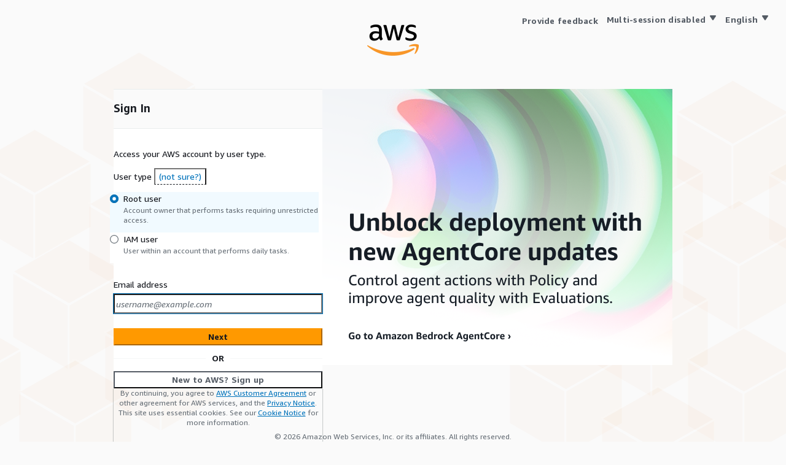

--- FILE ---
content_type: text/html;charset=UTF-8
request_url: https://signin.aws.amazon.com/signin?redirect_uri=https%3A%2F%2Fus-east-1.console.aws.amazon.com%2Fbilling%2Fhome%3Fregion%3Dus-east-1%26skipRegion%3Dtrue%26state%3DhashArgs%2523%26isauthcode%3Dtrue&client_id=arn%3Aaws%3Aiam%3A%3A934814114565%3Auser%2Fportal-aws-auth&forceMobileApp=0&code_challenge=LockEd7cbnhGETP88gzC9PtRg8cSxHpsckYJ6Auz-Ug&code_challenge_method=SHA-256
body_size: 5810
content:
<!DOCTYPE html><html translate="no"><head><meta charSet="utf-8"/><meta name="viewport" content="width=device-width"/><title>Amazon Web Services Sign-In</title><meta name="next-head-count" content="3"/><meta name="anchor"/><meta name="csrf_token" content="[base64]"/><meta name="session_id" content="O1p5brnk1DqCReCEdMfJ02tMYM6YHvTA"/><meta name="data" content="{{ data }}"/><meta name="region" content="us-east-1"/><meta name="cse_key" content="{{ cse_key }}"/><meta name="attributes" content="[base64]/[base64]/[base64]/[base64]"/><meta name="ams_cdn" content="{{ ams_cdn }}"/><meta name="awsc-footer-feedback-form" content="category=SignIn, name=SignInWebsiteFeedback, version=1.0.0"/><link rel="preload" fetchPriority="high" href="https://d1.awsstatic.com/onedam/marketing-channels/website/aws/en_US/homepage/console-sign-in/bedrock-agentcore-updates.a9f37b4480b4257962b2d163e6091fcafa22388b.png" as="image"/><link rel="preload" href="/v2/assets/_next/static/css/820eb036a7a38f99.css" as="style"/><link rel="stylesheet" href="/v2/assets/_next/static/css/820eb036a7a38f99.css" data-n-g=""/><link rel="preload" href="/v2/assets/_next/static/css/2609a28e1dca25b2.css" as="style"/><link rel="stylesheet" href="/v2/assets/_next/static/css/2609a28e1dca25b2.css" data-n-p=""/><link rel="preload" href="/v2/assets/_next/static/css/af7859b7b2016c72.css" as="style"/><link rel="stylesheet" href="/v2/assets/_next/static/css/af7859b7b2016c72.css" data-n-p=""/><noscript data-n-css=""></noscript><script defer="" nomodule="" src="/v2/assets/_next/static/chunks/polyfills-42372ed130431b0a.js"></script><script src="/v2/assets/_next/static/chunks/webpack-89586a4fdf9117ba.js" defer=""></script><script src="/v2/assets/_next/static/chunks/framework-945b357d4a851f4b.js" defer=""></script><script src="/v2/assets/_next/static/chunks/main-6112f8dc20a72f47.js" defer=""></script><script src="/v2/assets/_next/static/chunks/pages/_app-682520dab0edfe78.js" defer=""></script><script src="/v2/assets/_next/static/chunks/2544-4d5bf593b02f2bc5.js" defer=""></script><script src="/v2/assets/_next/static/chunks/7121-56b8eae60dbe11d6.js" defer=""></script><script src="/v2/assets/_next/static/chunks/pages/signin-c1706eae8f7ef73b.js" defer=""></script><script src="/v2/assets/_next/static/S0WGUZ7h7lACem6vtmPsJ/_buildManifest.js" defer=""></script><script src="/v2/assets/_next/static/S0WGUZ7h7lACem6vtmPsJ/_ssgManifest.js" defer=""></script></head><body class=""><div id="root"><div id="__next"><main class="layout_layout-grid__uqiWq"><div class="layout_layout__header__9i_gV"><div class="awsui_root_18582_lbexh_145 awsui_vertical_18582_lbexh_192 awsui_vertical-xxl_18582_lbexh_216"><div class="awsui_child_18582_lbexh_149"></div><div class="awsui_child_18582_lbexh_149"><div class="layout_layout__header-logo__kSriK"></div></div></div></div><div class="layout_layout__content__MG9kz"><div data-testid="root-content"><div class="awsui_root_18582_lbexh_145 awsui_horizontal_18582_lbexh_160 awsui_horizontal-xl_18582_lbexh_182"><div class="awsui_child_18582_lbexh_149"><div class="global-form-container-min"></div></div><div class="awsui_child_18582_lbexh_149"></div></div></div></div><div class="layout_layout__footer__U_Ro7"><small class="awsui_root_18wu0_1yxfb_920 awsui_box_18wu0_1yxfb_172 awsui_small-variant_18wu0_1yxfb_180 awsui_color-default_18wu0_1yxfb_172 awsui_font-size-default_18wu0_1yxfb_188 awsui_font-weight-default_18wu0_1yxfb_228 awsui_t-center_18wu0_1yxfb_382">© <!-- -->2025<!-- --> <!-- -->Amazon Web Services, Inc. or its affiliates. All rights reserved.</small></div></main></div><script id="__NEXT_DATA__" type="application/json">{"props":{"pageProps":{}},"page":"/signin","query":{},"buildId":"S0WGUZ7h7lACem6vtmPsJ","assetPrefix":"/v2/assets","nextExport":true,"autoExport":true,"isFallback":false,"scriptLoader":[]}</script></div></body></html>


--- FILE ---
content_type: text/css
request_url: https://signin.aws.amazon.com/v2/assets/_next/static/css/820eb036a7a38f99.css
body_size: 353079
content:
#root,body,html{width:100%;height:100%;margin:0}#root{display:flex;flex-direction:column;align-items:stretch}body{background:url(/v2/assets/background-left.png) 0 100% no-repeat,url(/v2/assets/background-right.png) 100% 100% no-repeat;background-attachment:fixed;background-color:#fafafa}body.awsui-polaris-dark-mode{background-color:#16181d}body.wave-background{background:url(/v2/assets/background-wave.jpg);background-attachment:fixed;background-size:cover}a{color:var(--color-text-link-default-evfd7a,#0073bb)}.visible{display:block}.hidden{display:none}div[data-language-menu=dark]{background:transparent!important}div[data-language-menu=dark] button{color:#fff!important;border:none!important;background:transparent!important}div[data-language-menu=light]{background:transparent!important}div[data-language-menu=light] button{border:none!important;background:transparent!important}div[data-remove-padding=true]>div+div{padding:0 20px!important}div[data-set-display=true]{display:block!important}div[data-error-container=true]{padding-top:0;padding-bottom:0}.error-page .update-account-page{max-width:800px;padding:0 16px}.error-view{max-width:500px;padding:0 16px}.free-tier-page{max-width:500px;height:100%;padding:40px}.switch-roles{max-width:800px;min-width:340px}.saml{max-width:800px}.center-div,.saml{display:flex;justify-content:center}.global-form-container{display:block;width:340px}.global-form-container-min{min-width:340px}.troubleshoot-form-container{display:block;margin:0 20px;min-width:355px;max-width:640px}@font-face{font-family:Amazon Ember;font-weight:400;font-style:normal;src:url("[data-uri]") format("woff")}@font-face{font-family:Amazon Ember;font-weight:400;font-style:italic;src:url("[data-uri]") format("woff")}@font-face{font-family:Amazon Ember;font-weight:700;font-style:normal;src:url("[data-uri]") format("woff")}@font-face{font-family:Amazon Ember;font-weight:900;font-style:normal;src:url("[data-uri]") format("woff")}@font-face{font-family:Amazon Ember;font-weight:300;font-style:normal;src:url("[data-uri]") format("woff")}.flex-space-between{display:flex;justify-content:space-between}.app-error-wrapper_error-content__UVr0T{justify-content:center;display:flex}:root{--color-transparent-avnyrh:transparent;--color-charts-red-300-f7f8xq:#ea7158;--color-charts-red-400-jou54k:#dc5032;--color-charts-red-500-da951i:#d13313;--color-charts-red-600-ejcs7e:#ba2e0f;--color-charts-red-700-8acqbh:#a82a0c;--color-charts-red-800-5izwn0:#972709;--color-charts-red-900-4jwqgh:#892407;--color-charts-red-1000-u7lfhu:#7d2105;--color-charts-red-1100-f8vaud:#721e03;--color-charts-red-1200-l357rr:#671c00;--color-charts-orange-300-yudfmw:#e07941;--color-charts-orange-400-kc2a8v:#cc5f21;--color-charts-orange-500-0gojbo:#bc4d01;--color-charts-orange-600-e6bct4:#a84401;--color-charts-orange-700-kvr6dc:#983c02;--color-charts-orange-800-u78rle:#8a3603;--color-charts-orange-900-knbn1g:#7e3103;--color-charts-orange-1000-2j84b8:#732c02;--color-charts-orange-1100-jrm553:#692801;--color-charts-orange-1200-owvbqi:#602400;--color-charts-yellow-300-n5un5a:#b2911c;--color-charts-yellow-400-yxj6uc:#9c7b0b;--color-charts-yellow-500-6v41aq:#8a6b05;--color-charts-yellow-600-fzfjqh:#7b5f04;--color-charts-yellow-700-zkf570:#6f5504;--color-charts-yellow-800-yh1t85:#654d03;--color-charts-yellow-900-poq0s2:#5d4503;--color-charts-yellow-1000-ad8iic:#553f03;--color-charts-yellow-1100-526cee:#4d3901;--color-charts-yellow-1200-s3kdo2:#483300;--color-charts-green-300-x0vh20:#67a353;--color-charts-green-400-lfs5ej:#41902c;--color-charts-green-500-8bop7r:#1f8104;--color-charts-green-600-fuf469:#1a7302;--color-charts-green-700-6klb1z:#176702;--color-charts-green-800-jqzaeo:#145d02;--color-charts-green-900-amcp46:#125502;--color-charts-green-1000-q2tq7s:#104d01;--color-charts-green-1100-79vctm:#0f4601;--color-charts-green-1200-qzk0b5:#0d4000;--color-charts-teal-300-4p75ri:#2ea597;--color-charts-teal-400-rgvkuu:#1c8e81;--color-charts-teal-500-cuuzle:#0d7d70;--color-charts-teal-600-gwujru:#096f64;--color-charts-teal-700-xc2jeg:#06645a;--color-charts-teal-800-14zeoj:#045b52;--color-charts-teal-900-hq6hao:#03524a;--color-charts-teal-1000-7212xb:#014b44;--color-charts-teal-1100-ajeicp:#01443e;--color-charts-teal-1200-hidh3v:#003e38;--color-charts-blue-1-300-euudk7:#529ccb;--color-charts-blue-1-400-6hylwi:#3184c2;--color-charts-blue-1-500-kr4cau:#0273bb;--color-charts-blue-1-600-ms2smi:#0166ab;--color-charts-blue-1-700-56kvwl:#015b9d;--color-charts-blue-1-800-ijg089:#015292;--color-charts-blue-1-900-uo6ho7:#014a87;--color-charts-blue-1-1000-wu8qhz:#01437d;--color-charts-blue-1-1100-f10oda:#003c75;--color-charts-blue-1-1200-7gnksv:#00366d;--color-charts-blue-2-300-y1xfdo:#688ae8;--color-charts-blue-2-400-qea7op:#5978e3;--color-charts-blue-2-500-tnqdcb:#4066df;--color-charts-blue-2-600-5rrpvq:#3759ce;--color-charts-blue-2-700-7bu240:#314fbf;--color-charts-blue-2-800-69evc1:#2c46b1;--color-charts-blue-2-900-ab2mvq:#273ea5;--color-charts-blue-2-1000-xfh69o:#23379b;--color-charts-blue-2-1100-zhd3bm:#1f3191;--color-charts-blue-2-1200-6knqpr:#1b2b88;--color-charts-purple-300-xnqhfz:#a783e1;--color-charts-purple-400-ow8655:#9469d6;--color-charts-purple-500-smhazu:#8456ce;--color-charts-purple-600-7vviem:#7749bf;--color-charts-purple-700-dlfumk:#6b40b2;--color-charts-purple-800-8htkox:#6237a7;--color-charts-purple-900-4515ie:#59309d;--color-charts-purple-1000-ndeai4:#512994;--color-charts-purple-1100-j4gu50:#4a238b;--color-charts-purple-1200-63w73o:#431d84;--color-charts-pink-300-hoyl0w:#da7596;--color-charts-pink-400-q5sezw:#ce567c;--color-charts-pink-500-6yzrgm:#c33d69;--color-charts-pink-600-x2kym1:#b1325c;--color-charts-pink-700-vixjla:#a32952;--color-charts-pink-800-vqjnmw:#962249;--color-charts-pink-900-o1jies:#8b1b42;--color-charts-pink-1000-q57vlm:#81143b;--color-charts-pink-1100-7ybtdu:#780d35;--color-charts-pink-1200-kphu2j:#6f062f;--color-charts-status-critical-3ypizj:#7d2105;--color-charts-status-high-y7cdug:#ba2e0f;--color-charts-status-medium-wauw7r:#cc5f21;--color-charts-status-low-1znbz5:#b2911c;--color-charts-status-positive-m6rmr6:#67a353;--color-charts-status-info-6mjaaq:#3184c2;--color-charts-status-neutral-80mjc3:#879596;--color-charts-threshold-negative-ja85kq:#d13212;--color-charts-threshold-positive-11vqxl:#1d8102;--color-charts-threshold-info-tmfb9m:#0073bb;--color-charts-threshold-neutral-r0p7ul:#687078;--color-charts-line-grid-4q7pwb:#d5dbdb;--color-charts-line-tick-nifa9x:#d5dbdb;--color-charts-line-axis-1mw3tu:#d5dbdb;--color-charts-palette-categorical-1-y79ydz:#688ae8;--color-charts-palette-categorical-2-juy1r9:#c33d69;--color-charts-palette-categorical-3-8ijikz:#2ea597;--color-charts-palette-categorical-4-p2bpxc:#8456ce;--color-charts-palette-categorical-5-knqfhg:#e07941;--color-charts-palette-categorical-6-a44s24:#3759ce;--color-charts-palette-categorical-7-9czy1o:#962249;--color-charts-palette-categorical-8-b6086q:#096f64;--color-charts-palette-categorical-9-kjql39:#6237a7;--color-charts-palette-categorical-10-ctchaq:#a84401;--color-charts-palette-categorical-11-ds2mie:#273ea5;--color-charts-palette-categorical-12-5qchrw:#780d35;--color-charts-palette-categorical-13-end5cs:#03524a;--color-charts-palette-categorical-14-bw12st:#4a238b;--color-charts-palette-categorical-15-cfz23n:#7e3103;--color-charts-palette-categorical-16-cko3dz:#1b2b88;--color-charts-palette-categorical-17-vj0bj9:#ce567c;--color-charts-palette-categorical-18-4dzqrd:#003e38;--color-charts-palette-categorical-19-pubz74:#9469d6;--color-charts-palette-categorical-20-a3jo1l:#602400;--color-charts-palette-categorical-21-o56uyb:#4066df;--color-charts-palette-categorical-22-pvirkq:#a32952;--color-charts-palette-categorical-23-rzndcw:#0d7d70;--color-charts-palette-categorical-24-cy4txc:#6b40b2;--color-charts-palette-categorical-25-4jc1o6:#bc4d01;--color-charts-palette-categorical-26-1yo8hz:#2c46b1;--color-charts-palette-categorical-27-5guvxw:#81143b;--color-charts-palette-categorical-28-9hue4x:#045b52;--color-charts-palette-categorical-29-19c4i4:#512994;--color-charts-palette-categorical-30-7fgw4h:#8a3603;--color-charts-palette-categorical-31-xb2tye:#1f3191;--color-charts-palette-categorical-32-x4xe33:#da7596;--color-charts-palette-categorical-33-sw8npa:#01443e;--color-charts-palette-categorical-34-7hukor:#a783e1;--color-charts-palette-categorical-35-a16s1z:#692801;--color-charts-palette-categorical-36-5r8ty9:#5978e3;--color-charts-palette-categorical-37-r03ka9:#b1325c;--color-charts-palette-categorical-38-xqnf8o:#1c8e81;--color-charts-palette-categorical-39-p2tcaw:#7749bf;--color-charts-palette-categorical-40-vkhrwz:#cc5f21;--color-charts-palette-categorical-41-d3fc0r:#314fbf;--color-charts-palette-categorical-42-1xjdse:#8b1b42;--color-charts-palette-categorical-43-a6rqal:#06645a;--color-charts-palette-categorical-44-qiluwk:#59309d;--color-charts-palette-categorical-45-r65nzh:#983c02;--color-charts-palette-categorical-46-9mw49y:#23379b;--color-charts-palette-categorical-47-n7c1o0:#6f062f;--color-charts-palette-categorical-48-0pc749:#014b44;--color-charts-palette-categorical-49-mo6mxl:#431d84;--color-charts-palette-categorical-50-yroyet:#732c02;--color-background-notification-severity-critical-yql7s7:#870303;--color-background-notification-severity-high-xlqzo8:#ce3311;--color-background-notification-severity-medium-esx053:#f89256;--color-background-notification-severity-low-yhdvja:#f2cd54;--color-background-notification-severity-neutral-xjl2tz:#687078;--color-text-notification-severity-critical-pe7gm8:#fafafa;--color-text-notification-severity-high-6pzn9o:#fafafa;--color-text-notification-severity-medium-ngnb5b:#000;--color-text-notification-severity-low-tphlhn:#16191f;--color-text-notification-severity-neutral-5p0dkq:#fafafa;--color-background-badge-icon-5osbcp:#d13212;--color-background-button-link-active-2dp1ln:#eaeded;--color-background-button-link-hover-14rlfg:#fafafa;--color-background-button-normal-active-w8qtbg:#eaeded;--color-background-button-normal-default-l4gv2c:#fff;--color-background-button-normal-disabled-0m9vgz:#fff;--color-background-button-normal-hover-1skh0a:#fafafa;--color-background-toggle-button-normal-pressed-2kt3is:#eaeded;--color-background-button-primary-active-8i5lla:#eb5f07;--color-background-button-primary-default-wz3dz5:#f90;--color-background-button-primary-disabled-6wbaof:#fff;--color-background-button-primary-hover-z12etj:#ec7211;--color-background-direction-button-active-0erayb:#2a2e33;--color-background-direction-button-default-ezykil:#545b64;--color-background-direction-button-disabled-vxtpug:#eaeded;--color-background-direction-button-hover-yd4h0u:#414750;--color-text-direction-button-default-0o3s32:#fff;--color-text-direction-button-disabled-bw7r7r:#aab7b8;--color-background-calendar-current-date-fqx8o3:#f2f3f3;--color-background-cell-shaded-hms136:#f2f3f3;--color-background-code-editor-gutter-active-line-default-zm8zrs:#687078;--color-background-code-editor-gutter-active-line-error-9nwyhs:#d13212;--color-background-code-editor-gutter-default-qz71w4:#f2f3f3;--color-background-code-editor-loading-43ff97:#f2f3f3;--color-background-code-editor-pane-item-hover-x8bmjy:#eaeded;--color-background-code-editor-status-bar-ps9pld:#f2f3f3;--color-background-container-content-ezsud2:#fff;--color-background-container-header-7s2tba:#fafafa;--color-background-control-checked-r3rfo0:#0073bb;--color-background-control-default-cqxxg2:#fff;--color-background-control-disabled-trdfuh:#d5dbdb;--color-background-dropdown-item-default-srocb9:#fff;--color-background-dropdown-item-dimmed-e83q5u:transparent;--color-background-dropdown-item-filter-match-mcktd1:#f1faff;--color-background-dropdown-item-hover-yalpkf:#f2f3f3;--color-background-dropdown-item-selected-kbn1ya:#f1faff;--color-background-home-header-zahhcs:#232f3e;--color-background-input-default-xgxnza:#fff;--color-background-input-disabled-unvciv:#eaeded;--color-background-item-selected-jkwc9r:#f1faff;--color-background-layout-main-tcs2qa:#f2f3f3;--color-background-layout-mobile-panel-ivd2or:#fff;--color-background-layout-panel-content-4x0flv:#fff;--color-background-layout-panel-hover-6uq0wk:#eaeded;--color-background-layout-toggle-active-yi6d7n:#2a2e33;--color-background-layout-toggle-default-aftrku:transparent;--color-background-layout-toggle-hover-0waeir:#545b64;--color-background-layout-toggle-selected-active-5gy5ib:#0073bb;--color-background-layout-toggle-selected-default-4t8zsw:#0073bb;--color-background-layout-toggle-selected-hover-g0df7o:#0a4a74;--color-background-modal-overlay-hrenor:hsla(180,4%,95%,.9);--color-background-notification-blue-3vxw23:#0073bb;--color-background-notification-green-b4gyu1:#1d8102;--color-background-notification-grey-y50auy:#545b64;--color-background-notification-red-yz16bb:#d13212;--color-background-notification-yellow-k3z4f5:#ffe347;--color-background-notification-stack-bar-xmtwib:#2a2e33;--color-background-notification-stack-bar-active-s3h2jw:#2a2e33;--color-background-notification-stack-bar-hover-8r23c2:#545b64;--color-background-popover-h6avby:#fff;--color-background-progress-bar-content-default-0czqmz:#0073bb;--color-background-progress-bar-content-in-flash-eph258:hsla(0,0%,100%,.7);--color-background-progress-bar-layout-default-myuw8z:#eaeded;--color-background-progress-bar-layout-in-flash-7lb4jj:hsla(0,0%,100%,.25);--color-background-segment-active-bwbqyd:#0073bb;--color-background-segment-default-kajuls:#fff;--color-background-segment-disabled-amlhgn:#fff;--color-background-segment-hover-0g66e4:#fafafa;--color-background-slider-handle-default-mu3ttx:#0073bb;--color-background-slider-handle-active-13uwot:#0a4a74;--color-background-slider-track-ashgd3:#879596;--color-background-slider-handle-ring-c864h3:#fff;--color-background-slider-error-pressed-5l3cqk:#700000;--color-background-slider-warning-pressed-ouwvvt:#906806;--color-background-status-error-rv0ggo:#fdf3f1;--color-background-status-info-xdc3uu:#f1faff;--color-background-status-success-n15ur0:#f2f8f0;--color-background-status-warning-lpnerc:#fffef0;--color-background-table-header-zkbps3:#fafafa;--color-background-tiles-disabled-5phmt8:#eaeded;--color-background-toggle-checked-disabled-nl6aac:#99cbe4;--color-background-toggle-default-05bv1y:#545b64;--color-background-avatar-gen-ai-g24tfd:radial-gradient(circle farthest-corner at top right,#b8e7ff 0%,#09f 25%,#5c7fff 40%,#8575ff 60%,#962eff 80%);--color-background-avatar-default-z8311h:#545b64;--color-text-avatar-629ohj:#fff;--color-background-loading-bar-gen-ai-qfvouu:linear-gradient(90deg,#b8e7ff,#09f 10%,#5c7fff 24%,#8575ff 50%,#962eff 76%,#09f 90%,#b8e7ff);--color-background-chat-bubble-outgoing-vlc52r:transparent;--color-background-chat-bubble-incoming-52gsbx:#f2f3f3;--color-text-chat-bubble-outgoing-5kdzt9:#16191f;--color-text-chat-bubble-incoming-zs8eru:#16191f;--color-border-button-normal-active-c8ypt6:#545b64;--color-border-button-normal-default-1hrhib:#545b64;--color-border-toggle-button-normal-pressed-1ohqrn:#545b64;--color-border-button-normal-disabled-spfz9z:#d5dbdb;--color-text-button-normal-disabled-y94ufw:#879596;--color-border-button-normal-hover-r84yk5:#16191f;--color-border-button-primary-disabled-j25vzd:#d5dbdb;--color-text-button-primary-disabled-n67kwz:#879596;--color-border-calendar-grid-t62o1x:#eaeded;--color-border-calendar-grid-selected-focus-ring-gw15lr:#0073bb;--color-border-code-editor-ace-active-line-light-theme-armo6c:#d5dbdb;--color-border-code-editor-ace-active-line-dark-theme-7z58fh:#687078;--color-border-code-editor-default-1kwz8g:#d5dbdb;--color-border-code-editor-pane-item-hover-ikwjg8:#687078;--color-border-container-divider-jbecs8:#eaeded;--color-border-container-top-cuwt48:#eaeded;--color-border-control-checked-3fr5aa:#0073bb;--color-border-control-default-9i6y53:#687078;--color-border-control-disabled-nb5qye:#d5dbdb;--color-border-divider-active-2n0jd3:#687078;--color-border-divider-default-kmjna7:#eaeded;--color-border-divider-panel-bottom-gp8g34:rgba(0,28,36,.15);--color-border-divider-panel-side-nhlpxt:transparent;--color-border-divider-secondary-hyaxyj:#eaeded;--color-border-dropdown-container-9ujk1k:transparent;--color-border-dropdown-group-x9hp9r:#eaeded;--color-border-dropdown-item-default-gbxeyn:#eaeded;--color-border-dropdown-item-hover-k0fqkn:#879596;--color-border-dropdown-item-dimmed-hover-u2vkm2:#879596;--color-border-dropdown-item-selected-2xh56k:#eaeded;--color-border-dropdown-item-top-9sadnx:#eaeded;--color-border-editable-cell-hover-r8ogjg:#879596;--color-border-input-default-t7lo3e:#687078;--color-border-input-disabled-ve5srr:#eaeded;--color-border-input-focused-saqu5a:#0073bb;--color-border-item-focused-bjwswk:#0073bb;--color-border-dropdown-item-focused-921e0b:#0073bb;--color-border-item-placeholder-mg6w9g:transparent;--color-border-item-selected-bhzuok:#0073bb;--color-border-layout-jw7hld:#d5dbdb;--color-border-notification-stack-bar-uu4yd8:#2a2e33;--color-border-panel-header-2f15xa:#eaeded;--color-border-popover-tcbb9p:#d5dbdb;--color-border-segment-active-o8wjqk:#16191f;--color-border-segment-default-ki3sap:#687078;--color-border-segment-disabled-o6o82m:#d5dbdb;--color-border-segment-hover-71z2yj:#16191f;--color-border-status-error-16nl5k:#d13212;--color-border-status-info-kd0gvz:#0073bb;--color-border-status-success-27wcfe:#1d8102;--color-border-status-warning-0riqre:#906806;--color-border-divider-interactive-default-zdv2x9:#687078;--color-border-tabs-divider-y8drrd:#aab7b8;--color-border-tabs-shadow-vaxsna:#eaeded;--color-border-tabs-underline-n4mvd8:#16191f;--color-border-tiles-disabled-fkz047:transparent;--color-border-tutorial-o4nm8f:#aab7b8;--color-foreground-control-default-4lr921:#fff;--color-foreground-control-disabled-01zr5i:#fff;--color-foreground-control-read-only-xanqqy:#687078;--color-shadow-default-04z3il:rgba(0,28,36,.5);--color-stroke-chart-line-q3nt7f:#879596;--color-text-accent-65heit:#0073bb;--color-text-body-default-e8osom:#16191f;--color-text-body-secondary-cgo5co:#545b64;--color-text-breadcrumb-current-aj6nmh:#687078;--color-text-breadcrumb-icon-cwv7p6:#687078;--color-text-button-inline-icon-default-dtvza5:#545b64;--color-text-button-inline-icon-disabled-2abtq4:#aab7b8;--color-text-button-inline-icon-hover-ug0o7l:#16191f;--color-text-button-normal-active-oxs8bw:#16191f;--color-text-toggle-button-normal-pressed-h109ew:#16191f;--color-text-button-normal-default-3ted0y:#545b64;--color-text-button-normal-hover-dtofxy:#16191f;--color-text-link-button-normal-default-dci7l5:#545b64;--color-text-link-button-normal-hover-drl2ey:#16191f;--color-text-link-button-normal-active-63mfq1:#16191f;--color-text-button-primary-active-vvgho1:#16191f;--color-text-button-primary-default-h1el7o:#16191f;--color-text-button-primary-hover-9qeixo:#16191f;--color-text-calendar-date-hover-cvp7fo:#16191f;--color-text-calendar-month-au64sn:#545b64;--color-text-code-editor-gutter-active-line-kvzglv:#fff;--color-text-code-editor-gutter-default-mcqrxb:#16191f;--color-text-code-editor-status-bar-disabled-vq2het:#879596;--color-text-code-editor-tab-button-error-ilq8hv:#fff;--color-text-column-header-iqsv9r:#545b64;--color-text-column-sorting-icon-es8gow:#687078;--color-text-control-disabled-637q68:#aab7b8;--color-text-counter-z4e41c:#687078;--color-text-disabled-gyyhax:#aab7b8;--color-text-disabled-inline-edit-rv01kc:#545b64;--color-text-dropdown-footer-0brnmx:#687078;--color-text-dropdown-group-label-8ww5t8:#545b64;--color-text-dropdown-item-default-gv2ebf:#16191f;--color-text-dropdown-item-dimmed-a6lisn:#aab7b8;--color-text-dropdown-item-disabled-1ldf3c:#aab7b8;--color-text-dropdown-item-filter-match-7at6b5:#0073bb;--color-text-dropdown-item-highlighted-57ao6v:#16191f;--color-text-dropdown-item-secondary-j10cnc:#687078;--color-text-dropdown-item-secondary-hover-5v3016:#687078;--color-text-empty-y9cbya:#687078;--color-text-expandable-section-default-nvjqg5:#545b64;--color-text-expandable-section-hover-spdxfz:#16191f;--color-text-expandable-section-navigation-icon-default-4avmrk:#879596;--color-text-form-default-im9dqm:#16191f;--color-text-form-label-r6bwze:#16191f;--color-text-form-secondary-1tn2nd:#687078;--color-text-group-label-dfqvmr:#545b64;--color-text-label-gen-ai-uvivu5:#7300e5;--color-text-heading-default-860xxk:#16191f;--color-text-heading-secondary-yivgs9:#545b64;--color-text-home-header-default-on4nsu:#fff;--color-text-home-header-secondary-w9xyz0:#d5dbdb;--color-text-icon-subtle-s294l5:#687078;--color-text-input-disabled-elh8lw:#879596;--color-text-input-placeholder-084e6q:#687078;--color-text-input-placeholder-disabled-j8yzoa:#687078;--color-text-interactive-active-qk5a3d:#16191f;--color-text-interactive-default-5fxjtv:#545b64;--color-text-interactive-disabled-y338o3:#aab7b8;--color-text-interactive-hover-selhs3:#16191f;--color-text-toggle-button-icon-pressed-53ut20:#16191f;--color-text-interactive-inverted-default-3zr6n3:#d5dbdb;--color-text-interactive-inverted-hover-j5jtb5:#fafafa;--color-text-inverted-hbqz0r:#fff;--color-text-label-8vokfd:#545b64;--color-text-layout-toggle-rfmy6h:#545b64;--color-text-layout-toggle-active-x7j07f:#fff;--color-text-layout-toggle-hover-7kkw6b:#0073bb;--color-text-layout-toggle-selected-lr4hc3:#fff;--color-text-link-default-yuoe9q:#0073bb;--color-text-link-hover-2lrzbv:#0a4a74;--color-text-link-inverted-hover-9r0rjk:#fafafa;--color-text-link-button-underline-14s7oj:currentColor;--color-text-link-button-underline-hover-jgc99f:currentColor;--color-text-notification-default-9btz6p:#fafafa;--color-text-notification-stack-bar-98z6hr:#fff;--color-text-notification-yellow-qljtid:#16191f;--color-text-pagination-page-number-active-disabled-9h87qw:#545b64;--color-text-pagination-page-number-default-yr53jb:#545b64;--color-text-segment-active-zgjldi:#fff;--color-text-segment-default-wzqo75:#545b64;--color-text-segment-hover-kfedy3:#16191f;--color-text-small-l3mc4i:#687078;--color-text-status-error-536314:#d13212;--color-text-status-inactive-rxouv0:#687078;--color-text-status-info-jqvvrd:#0073bb;--color-text-status-success-bq34kh:#1d8102;--color-text-status-warning-e50as3:#906806;--color-text-top-navigation-title-81m1fa:#16191f;--color-board-placeholder-active-yji408:#d5dbdb;--color-board-placeholder-hover-gg9hak:#99cbe4;--color-drag-placeholder-active-jfxjax:#d5dbdb;--color-drag-placeholder-hover-swh8rx:#99cbe4;--color-dropzone-background-default-28g2a5:#fff;--color-dropzone-background-hover-nd4lx7:#f1faff;--color-dropzone-text-default-mo3rd8:#545b64;--color-dropzone-text-hover-j1wjfq:#545b64;--color-dropzone-border-default-thd6a2:#879596;--color-dropzone-border-hover-t6jvtn:#002b66;--font-box-value-large-weight-gpwhlq:300;--font-button-letter-spacing-kukfsk:0.25px;--font-chart-detail-size-pob89f:14px;--font-display-label-weight-2njs7q:400;--font-expandable-heading-size-oezd0p:14px;--font-family-base-4om3hr:"Amazon Ember","Helvetica Neue",Roboto,Arial,sans-serif;--font-family-monospace-yt4nwf:Monaco,Menlo,Consolas,"Courier Prime",Courier,"Courier New",monospace;--font-header-h2-description-line-height-trwmd4:16px;--font-header-h2-description-size-zfw7u2:12px;--font-link-button-letter-spacing-bphvbi:normal;--font-link-button-weight-3dz9pc:400;--font-panel-header-line-height-leujyg:22px;--font-panel-header-size-tbwmfr:18px;--font-size-body-m-pa3mqb:14px;--font-size-body-s-533prh:12px;--font-size-display-l-4u0od7:44px;--font-size-heading-xl-k9a0qt:28px;--font-size-heading-l-l21r86:18px;--font-size-heading-m-io97me:18px;--font-size-heading-s-w1c4ce:16px;--font-size-heading-xs-pz04z3:16px;--font-smoothing-moz-osx-fw8n0n:auto;--font-smoothing-webkit-8fiijr:auto;--font-tabs-disabled-weight-uew17o:400;--font-tabs-line-height-om7l0p:22px;--font-tabs-size-0kyoli:14px;--font-wayfinding-link-active-weight-wec2dg:700;--font-weight-button-80qv4f:700;--font-weight-heading-xl-wjmxp3:400;--font-weight-heading-l-1hf845:700;--font-weight-heading-m-6tlbfp:400;--font-weight-heading-s-mkhu7c:700;--font-weight-heading-xs-lfmr92:400;--font-weight-heavy-scmljv:700;--letter-spacing-body-s-nkvets:normal;--letter-spacing-display-l-sra9qb:normal;--letter-spacing-heading-xl-87t96e:normal;--letter-spacing-heading-l-bejyzw:normal;--letter-spacing-heading-m-kfwhdw:normal;--letter-spacing-heading-s-badvkb:normal;--line-height-body-m-2zx78l:22px;--line-height-body-s-n0pazd:16px;--line-height-display-l-zgnpxt:56px;--line-height-heading-xl-v9hsvt:36px;--line-height-heading-l-vog8w7:22px;--line-height-heading-m-6mmwjh:22px;--line-height-heading-s-h0lds9:20px;--line-height-heading-xs-jsenn1:20px;--border-active-width-lk35x8:2px;--border-code-editor-status-divider-width-j22nww:0px;--border-container-sticky-width-xo3q2l:1px;--border-container-top-width-s1x6t0:1px;--border-control-focus-ring-shadow-spread-0k725q:1px;--border-control-invalid-focus-ring-shadow-spread-v3635w:1px;--border-divider-list-width-471u6a:1px;--border-divider-section-width-wl9k66:1px;--border-dropdown-virtual-offset-width-fpddos:0px;--border-invalid-width-hp6noi:4px;--border-item-width-0zxiwv:1px;--border-line-chart-dash-array-7c084h:3 5;--border-line-chart-line-join-z2nu1c:miter;--border-line-chart-width-qt73mb:2px;--border-panel-header-width-xo2sbi:0px;--border-panel-top-width-vktuvo:0px;--border-radius-alert-flb0mp:2px;--border-radius-badge-iqcxsr:16px;--border-radius-button-8zlwjs:2px;--border-radius-calendar-day-focus-ring-6ckim2:2px;--border-radius-code-editor-tir8eq:0px;--border-radius-container-jm6teg:0px;--border-radius-control-circular-focus-ring-mxepal:50%;--border-radius-control-default-focus-ring-a78bgq:2px;--border-radius-dropdown-cw0ldi:0px;--border-radius-dropzone-k65k4p:0px;--border-radius-flashbar-eqkx39:0px;--border-radius-item-jsz3j8:0px;--border-radius-input-hy50dp:2px;--border-radius-popover-1pght2:2px;--border-radius-tabs-focus-ring-7k0vsi:0px;--border-radius-tiles-cnruhs:2px;--border-radius-token-h9xa3v:2px;--border-radius-chat-bubble-h9yazg:2px;--border-radius-tutorial-panel-item-8f1qgg:2px;--border-table-sticky-width-mb7esq:0px;--border-link-focus-ring-outline-gygm43:5px auto Highlight;--border-link-focus-ring-shadow-spread-efbp5h:0px;--border-width-alert-zazuhg:1px;--border-width-field-22mkxn:1px;--border-width-popover-1a3sk6:1px;--motion-duration-extra-slow-rwzfnp:270ms;--motion-duration-fast-xv2yiz:90ms;--motion-duration-moderate-cp984g:135ms;--motion-duration-refresh-only-fast-7xaxpp:0ms;--motion-duration-refresh-only-medium-i6gkfs:0ms;--motion-duration-refresh-only-slow-u2wsjk:0ms;--motion-duration-avatar-gen-ai-gradient-yfrilr:3600ms;--motion-duration-avatar-loading-dots-33y9l1:1200ms;--motion-duration-rotate-180-6z1h8e:135ms;--motion-duration-rotate-90-f4h6jw:135ms;--motion-duration-show-paced-wu1v6q:180ms;--motion-duration-show-quick-kypzaj:135ms;--motion-duration-slow-ncmroz:180ms;--motion-duration-transition-quick-j01tkg:90ms;--motion-duration-transition-show-paced-wrsk0l:180ms;--motion-duration-transition-show-quick-dzfata:90ms;--motion-easing-ease-out-quart-8sctun:cubic-bezier(0.165,0.84,0.44,1);--motion-easing-refresh-only-a-liv5su:cubic-bezier(0,0,0,1);--motion-easing-refresh-only-b-wk2p34:cubic-bezier(1,0,0.83,1);--motion-easing-refresh-only-c-2mltoq:cubic-bezier(0.84,0,0.16,1);--motion-easing-avatar-gen-ai-gradient-l7c9zj:cubic-bezier(0.7,0,0.3,1);--motion-easing-rotate-180-l3wboa:cubic-bezier(0.165,0.84,0.44,1);--motion-easing-rotate-90-ncjpnu:cubic-bezier(0.165,0.84,0.44,1);--motion-easing-show-paced-72rrqw:ease-out;--motion-easing-show-quick-lvi5i8:ease-out;--motion-easing-transition-quick-9ktw66:linear;--motion-easing-transition-show-paced-o52el4:ease-out;--motion-easing-responsive-80ki08:ease-out;--motion-easing-sticky-xk36yb:ease-out;--motion-easing-expressive-rf6lml:ease-out;--motion-duration-responsive-7lway4:135ms;--motion-duration-expressive-y70ijj:180ms;--motion-duration-complex-wqst0e:270ms;--motion-keyframes-fade-in-9c1z3f:awsui-fade-in-35003c;--motion-keyframes-fade-out-xt2tfz:awsui-fade-out-35003c;--motion-keyframes-status-icon-error-857oi6:awsui-none-35003c;--motion-keyframes-scale-popup-srwmvy:awsui-none-35003c;--size-calendar-grid-width-m7rthz:234px;--size-control-73ulj5:14px;--size-icon-big-hyxarq:32px;--size-icon-large-1jcidp:48px;--size-icon-medium-6sroof:16px;--size-icon-normal-wflv4k:16px;--size-table-selection-horizontal-8ncv96:54px;--size-vertical-input-3o4yux:32px;--size-vertical-panel-icon-offset-04nxf8:15px;--space-alert-action-left-5t7fct:20px;--space-alert-horizontal-bwh51v:20px;--space-alert-message-right-px48tx:0px;--space-alert-vertical-5qae01:12px;--space-button-focus-outline-gutter-s68ny8:3px;--space-button-horizontal-lujuk7:20px;--space-button-icon-focus-outline-gutter-vertical-e6tfh3:3px;--space-button-icon-only-horizontal-xuxfmj:16px;--space-button-inline-icon-focus-outline-gutter-td260a:3px;--space-button-modal-dismiss-vertical-mrbl4a:4px;--space-calendar-grid-focus-outline-gutter-pkb6ov:0px;--space-calendar-grid-selected-focus-outline-gutter-3hk571:2px;--space-calendar-grid-gutter-tohz1e:0px;--space-card-horizontal-mtfoa8:20px;--space-card-vertical-imux68:20px;--space-code-editor-status-focus-outline-gutter-frwh89:3px;--space-container-content-top-h18nxb:16px;--space-container-header-top-rr4qth:12px;--space-container-header-bottom-2p4bvr:12px;--space-container-horizontal-oebwqe:20px;--space-content-header-padding-bottom-q2oi3a:16px;--space-dark-header-overlap-distance-f6oo6u:0px;--space-expandable-section-icon-offset-top-0ieke8:8px;--space-field-horizontal-cy5q05:8px;--space-field-icon-offset-llp3ak:32px;--space-filtering-token-dismiss-button-focus-outline-gutter-wguy2m:0px;--space-filtering-token-operation-select-focus-outline-gutter-lr5vk6:0px;--space-flashbar-action-left-ssm29i:16px;--space-flashbar-dismiss-right-rydxjj:4px;--space-flashbar-horizontal-ds0ef3:12px;--space-flashbar-vertical-ggwbo9:8px;--space-grid-gutter-fzqbbi:20px;--space-key-value-gap-w0wzwe:2px;--space-layout-content-bottom-cxocdn:20px;--space-layout-content-horizontal-sin989:40px;--space-layout-toggle-diameter-ugv12v:36px;--space-layout-toggle-padding-k1jpy8:12px;--space-modal-content-bottom-ageele:20px;--space-modal-horizontal-rppbjb:20px;--space-option-icon-big-top-b7er3p:2px;--space-panel-content-bottom-x1r62z:40px;--space-panel-content-top-fanh8w:20px;--space-panel-divider-margin-horizontal-2jmfkj:12px;--space-panel-header-vertical-alwv3z:20px;--space-panel-nav-left-c5t4hj:32px;--space-panel-side-left-xjkjxi:32px;--space-panel-side-right-jcqt1e:32px;--space-panel-split-top-d8ycjn:0px;--space-panel-split-bottom-wn9yei:20px;--space-segmented-control-focus-outline-gutter-3nv3wo:3px;--space-tabs-content-top-nuze98:16px;--space-tabs-focus-outline-gutter-2tu8wb:0px;--space-table-content-bottom-r9l1c2:0px;--space-table-embedded-header-top-4ob69d:12px;--space-table-footer-horizontal-t5rbr4:20px;--space-table-header-focus-outline-gutter-czfdw1:0px;--space-table-header-horizontal-vhrx2d:20px;--space-table-header-tools-bottom-iwjssf:4px;--space-table-header-tools-full-page-bottom-dmyrgq:4px;--space-table-horizontal-ciak0s:0px;--space-tile-gutter-0ohnes:24px;--space-scaled-2x-xxs-r5f1ts:4px;--space-scaled-2x-m-9606n2:16px;--space-scaled-2x-l-z6majk:20px;--space-scaled-2x-xl-20qbzu:24px;--space-scaled-none-ch5fay:0px;--space-scaled-xxxs-y3lcfc:2px;--space-scaled-xxs-erb0ou:4px;--space-scaled-xs-ycdazf:8px;--space-scaled-s-z0v7is:12px;--space-scaled-m-fbpbtw:16px;--space-scaled-l-coydx8:20px;--space-scaled-xl-5xk2j7:24px;--space-scaled-xxl-4l9f8c:32px;--space-scaled-xxxl-vt7t1z:40px;--space-static-xxxs-xl6joh:2px;--space-static-xxs-z6w5bq:4px;--space-static-xs-fdj8ix:8px;--space-static-s-8wszr2:12px;--space-static-m-qndr1s:16px;--space-static-l-pis4tp:20px;--space-static-xl-7mq0rg:24px;--space-static-xxl-7z2fd2:32px;--space-static-xxxl-paxl2q:40px;--space-none-lkz84w:0px;--space-xxxs-z28114:2px;--space-xxs-9rrxti:4px;--space-xs-xf5ch3:8px;--space-s-2025hl:12px;--space-m-kpg8id:16px;--space-l-xu1x80:20px;--space-xl-5fdwzu:24px;--space-xxl-pd3205:32px;--space-xxxl-gvq98t:40px;--shadow-container-r7cbjd:0 1px 1px 0 rgba(0,28,36,.3),1px 1px 1px 0 rgba(0,28,36,.15),-1px 1px 1px 0 rgba(0,28,36,.15);--shadow-container-active-2un6ek:0px 4px 8px rgba(0,28,36,.45);--shadow-dropdown-enrgko:0 1px 1px 0 rgba(0,28,36,.3),1px 1px 1px 0 rgba(0,28,36,.15),-1px 1px 1px 0 rgba(0,28,36,.15);--shadow-dropup-funupb:0 -1px 1px 0 rgba(0,28,36,.3),1px -1px 1px 0 rgba(0,28,36,.15),-1px -1px 1px 0 rgba(0,28,36,.15);--shadow-flash-collapsed-pxdair:0px 2px 2px rgba(0,0,0,.15);--shadow-flash-sticky-p1i2ji:0 1px 1px 0 rgba(0,28,36,.3),1px 1px 1px 0 rgba(0,28,36,.15),-1px 1px 1px 0 rgba(0,28,36,.15);--shadow-modal-xh1yf9:0 1px 1px 0 rgba(0,28,36,.3),1px 1px 1px 0 rgba(0,28,36,.15),-1px 1px 1px 0 rgba(0,28,36,.15);--shadow-panel-eyw753:0 1px 1px 0 rgba(0,28,36,.3),1px 1px 1px 0 rgba(0,28,36,.15),-1px 1px 1px 0 rgba(0,28,36,.15);--shadow-panel-toggle-s7z0bo:0 1px 1px 0 rgba(0,28,36,.3),1px 1px 1px 0 rgba(0,28,36,.15),-1px 1px 1px 0 rgba(0,28,36,.15);--shadow-popover-gbtg8p:0px 1px 4px -2px rgba(0,28,36,.5);--shadow-split-bottom-9mbpyk:0 -2px 1px -1px rgba(0,28,36,.15),0 -1px 1px -1px rgba(0,28,36,.3);--shadow-split-side-wrtjpo:0 1px 1px 0 rgba(0,28,36,.3),1px 1px 1px 0 rgba(0,28,36,.15),-1px 1px 1px 0 rgba(0,28,36,.15);--shadow-sticky-uaerbf:0px 1px 4px -2px rgba(0,28,36,.5);--shadow-sticky-embedded-4rcyax:0px 1px 4px -2px rgba(0,28,36,.5);--shadow-sticky-column-first-1nxub4:4px 0 8px 0 rgba(0,28,36,.1);--shadow-sticky-column-last-luaj1k:-4px 0 8px 0 rgba(0,28,36,.1)}@media not print{.awsui-polaris-dark-mode:not(#\9){--color-charts-red-300-f7f8xq:#d63f38;--color-charts-red-400-jou54k:#ed5958;--color-charts-red-500-da951i:#fe6e73;--color-charts-red-600-ejcs7e:#ff8a8a;--color-charts-red-700-8acqbh:#ffa09e;--color-charts-red-800-5izwn0:#ffb3b0;--color-charts-red-900-4jwqgh:#ffc4c0;--color-charts-red-1000-u7lfhu:#ffd2cf;--color-charts-red-1100-f8vaud:#ffe0dd;--color-charts-red-1200-l357rr:#ffecea;--color-charts-orange-300-yudfmw:#c55305;--color-charts-orange-400-kc2a8v:#de6923;--color-charts-orange-500-0gojbo:#f27c36;--color-charts-orange-600-e6bct4:#f89256;--color-charts-orange-700-kvr6dc:#fca572;--color-charts-orange-800-u78rle:#ffb68b;--color-charts-orange-900-knbn1g:#ffc6a4;--color-charts-orange-1000-2j84b8:#ffd4bb;--color-charts-orange-1100-jrm553:#ffe1cf;--color-charts-orange-1200-owvbqi:#ffede2;--color-charts-yellow-300-n5un5a:#977001;--color-charts-yellow-400-yxj6uc:#b08400;--color-charts-yellow-500-6v41aq:#c59600;--color-charts-yellow-600-fzfjqh:#d3a61c;--color-charts-yellow-700-zkf570:#dfb52c;--color-charts-yellow-800-yh1t85:#eac33a;--color-charts-yellow-900-poq0s2:#f1cf65;--color-charts-yellow-1000-ad8iic:#f7db8a;--color-charts-yellow-1100-526cee:#fce5a8;--color-charts-yellow-1200-s3kdo2:#ffefc9;--color-charts-green-300-x0vh20:#48851a;--color-charts-green-400-lfs5ej:#5a9b29;--color-charts-green-500-8bop7r:#69ae34;--color-charts-green-600-fuf469:#7dbd4c;--color-charts-green-700-6klb1z:#8fca61;--color-charts-green-800-jqzaeo:#9fd673;--color-charts-green-900-amcp46:#b2df8d;--color-charts-green-1000-q2tq7s:#c5e7a8;--color-charts-green-1100-79vctm:#d5efbe;--color-charts-green-1200-qzk0b5:#e4f7d5;--color-charts-teal-300-4p75ri:#018977;--color-charts-teal-400-rgvkuu:#009d89;--color-charts-teal-500-cuuzle:#00b09b;--color-charts-teal-600-gwujru:#40bfa9;--color-charts-teal-700-xc2jeg:#5fccb7;--color-charts-teal-800-14zeoj:#77d7c3;--color-charts-teal-900-hq6hao:#94e0d0;--color-charts-teal-1000-7212xb:#ace9db;--color-charts-teal-1100-ajeicp:#c2f0e6;--color-charts-teal-1200-hidh3v:#d7f7f0;--color-charts-blue-1-300-euudk7:#00819c;--color-charts-blue-1-400-6hylwi:#0497ba;--color-charts-blue-1-500-kr4cau:#08aad2;--color-charts-blue-1-600-ms2smi:#44b9dd;--color-charts-blue-1-700-56kvwl:#63c6e7;--color-charts-blue-1-800-ijg089:#79d2f0;--color-charts-blue-1-900-uo6ho7:#98dcf5;--color-charts-blue-1-1000-wu8qhz:#b3e4f8;--color-charts-blue-1-1100-f10oda:#caedfc;--color-charts-blue-1-1200-7gnksv:#ddf4ff;--color-charts-blue-2-300-y1xfdo:#486de8;--color-charts-blue-2-400-qea7op:#6384f5;--color-charts-blue-2-500-tnqdcb:#7698fe;--color-charts-blue-2-600-5rrpvq:#8ea9ff;--color-charts-blue-2-700-7bu240:#a2b8ff;--color-charts-blue-2-800-69evc1:#b1c5ff;--color-charts-blue-2-900-ab2mvq:#c3d1ff;--color-charts-blue-2-1000-xfh69o:#d2dcff;--color-charts-blue-2-1100-zhd3bm:#dfe6ff;--color-charts-blue-2-1200-6knqpr:#ecf0ff;--color-charts-purple-300-xnqhfz:#8d59de;--color-charts-purple-400-ow8655:#a173ea;--color-charts-purple-500-smhazu:#b088f5;--color-charts-purple-600-7vviem:#bf9bf9;--color-charts-purple-700-dlfumk:#cbabfc;--color-charts-purple-800-8htkox:#d6baff;--color-charts-purple-900-4515ie:#dfc8ff;--color-charts-purple-1000-ndeai4:#e8d5ff;--color-charts-purple-1100-j4gu50:#efe2ff;--color-charts-purple-1200-63w73o:#f5edff;--color-charts-pink-300-hoyl0w:#c64a70;--color-charts-pink-400-q5sezw:#d56889;--color-charts-pink-500-6yzrgm:#e07f9d;--color-charts-pink-600-x2kym1:#eb92ad;--color-charts-pink-700-vixjla:#f5a2bb;--color-charts-pink-800-vqjnmw:#ffb0c8;--color-charts-pink-900-o1jies:#ffc1d4;--color-charts-pink-1000-q57vlm:#ffd1de;--color-charts-pink-1100-7ybtdu:#ffdfe8;--color-charts-pink-1200-kphu2j:#ffecf1;--color-charts-status-critical-3ypizj:#d63f38;--color-charts-status-high-y7cdug:#fe6e73;--color-charts-status-medium-wauw7r:#f89256;--color-charts-status-low-1znbz5:#dfb52c;--color-charts-status-positive-m6rmr6:#69ae34;--color-charts-status-info-6mjaaq:#08aad2;--color-charts-threshold-negative-ja85kq:#ff5d64;--color-charts-threshold-positive-11vqxl:#6aaf35;--color-charts-threshold-info-tmfb9m:#44b9d6;--color-charts-threshold-neutral-r0p7ul:#95a5a6;--color-charts-line-grid-4q7pwb:#414750;--color-charts-line-tick-nifa9x:#414750;--color-charts-line-axis-1mw3tu:#414750;--color-charts-palette-categorical-1-y79ydz:#486de8;--color-charts-palette-categorical-2-juy1r9:#e07f9d;--color-charts-palette-categorical-3-8ijikz:#018977;--color-charts-palette-categorical-4-p2bpxc:#b088f5;--color-charts-palette-categorical-5-knqfhg:#c55305;--color-charts-palette-categorical-6-a44s24:#8ea9ff;--color-charts-palette-categorical-7-9czy1o:#ffb0c8;--color-charts-palette-categorical-8-b6086q:#40bfa9;--color-charts-palette-categorical-9-kjql39:#d6baff;--color-charts-palette-categorical-10-ctchaq:#f89256;--color-charts-palette-categorical-11-ds2mie:#c3d1ff;--color-charts-palette-categorical-12-5qchrw:#ffdfe8;--color-charts-palette-categorical-13-end5cs:#94e0d0;--color-charts-palette-categorical-14-bw12st:#efe2ff;--color-charts-palette-categorical-15-cfz23n:#ffc6a4;--color-charts-palette-categorical-16-cko3dz:#ecf0ff;--color-charts-palette-categorical-17-vj0bj9:#d56889;--color-charts-palette-categorical-18-4dzqrd:#d7f7f0;--color-charts-palette-categorical-19-pubz74:#a173ea;--color-charts-palette-categorical-20-a3jo1l:#ffede2;--color-charts-palette-categorical-21-o56uyb:#7698fe;--color-charts-palette-categorical-22-pvirkq:#f5a2bb;--color-charts-palette-categorical-23-rzndcw:#00b09b;--color-charts-palette-categorical-24-cy4txc:#cbabfc;--color-charts-palette-categorical-25-4jc1o6:#f27c36;--color-charts-palette-categorical-26-1yo8hz:#b1c5ff;--color-charts-palette-categorical-27-5guvxw:#ffd1de;--color-charts-palette-categorical-28-9hue4x:#77d7c3;--color-charts-palette-categorical-29-19c4i4:#e8d5ff;--color-charts-palette-categorical-30-7fgw4h:#ffb68b;--color-charts-palette-categorical-31-xb2tye:#dfe6ff;--color-charts-palette-categorical-32-x4xe33:#c64a70;--color-charts-palette-categorical-33-sw8npa:#c2f0e6;--color-charts-palette-categorical-34-7hukor:#8d59de;--color-charts-palette-categorical-35-a16s1z:#ffe1cf;--color-charts-palette-categorical-36-5r8ty9:#6384f5;--color-charts-palette-categorical-37-r03ka9:#eb92ad;--color-charts-palette-categorical-38-xqnf8o:#009d89;--color-charts-palette-categorical-39-p2tcaw:#bf9bf9;--color-charts-palette-categorical-40-vkhrwz:#de6923;--color-charts-palette-categorical-41-d3fc0r:#a2b8ff;--color-charts-palette-categorical-42-1xjdse:#ffc1d4;--color-charts-palette-categorical-43-a6rqal:#5fccb7;--color-charts-palette-categorical-44-qiluwk:#dfc8ff;--color-charts-palette-categorical-45-r65nzh:#fca572;--color-charts-palette-categorical-46-9mw49y:#d2dcff;--color-charts-palette-categorical-47-n7c1o0:#ffecf1;--color-charts-palette-categorical-48-0pc749:#ace9db;--color-charts-palette-categorical-49-mo6mxl:#f5edff;--color-charts-palette-categorical-50-yroyet:#ffd4bb;--color-background-notification-severity-critical-yql7s7:#d63f38;--color-background-notification-severity-high-xlqzo8:#fe6e73;--color-text-notification-severity-critical-pe7gm8:#000;--color-text-notification-severity-high-6pzn9o:#16191f;--color-text-notification-severity-medium-ngnb5b:#16191f;--color-background-badge-icon-5osbcp:#ff5d64;--color-background-button-link-active-2dp1ln:#16191f;--color-background-button-link-hover-14rlfg:#21252c;--color-background-button-normal-active-w8qtbg:#16191f;--color-background-button-normal-default-l4gv2c:#2a2e33;--color-background-button-normal-disabled-0m9vgz:#2a2e33;--color-background-button-normal-hover-1skh0a:#21252c;--color-background-toggle-button-normal-pressed-2kt3is:#16191f;--color-background-button-primary-disabled-6wbaof:#2a2e33;--color-background-direction-button-disabled-vxtpug:#2a2e33;--color-text-direction-button-disabled-bw7r7r:#687078;--color-background-calendar-current-date-fqx8o3:#16191f;--color-background-cell-shaded-hms136:#16191f;--color-background-code-editor-gutter-active-line-default-zm8zrs:#879596;--color-background-code-editor-gutter-active-line-error-9nwyhs:#ff5d64;--color-background-code-editor-gutter-default-qz71w4:#21252c;--color-background-code-editor-loading-43ff97:#21252c;--color-background-code-editor-pane-item-hover-x8bmjy:#414750;--color-background-code-editor-status-bar-ps9pld:#21252c;--color-background-container-content-ezsud2:#2a2e33;--color-background-container-header-7s2tba:#21252c;--color-background-control-checked-r3rfo0:#00a1c9;--color-background-control-default-cqxxg2:#1a2029;--color-background-control-disabled-trdfuh:#414750;--color-background-dropdown-item-default-srocb9:#2a2e33;--color-background-dropdown-item-filter-match-mcktd1:#12293b;--color-background-dropdown-item-hover-yalpkf:#414750;--color-background-dropdown-item-selected-kbn1ya:#12293b;--color-background-home-header-zahhcs:#000;--color-background-input-default-xgxnza:#1a2029;--color-background-input-disabled-unvciv:#414750;--color-background-item-selected-jkwc9r:#12293b;--color-background-layout-main-tcs2qa:#16191f;--color-background-layout-mobile-panel-ivd2or:#2a2e33;--color-background-layout-panel-content-4x0flv:#2a2e33;--color-background-layout-panel-hover-6uq0wk:#414750;--color-background-layout-toggle-selected-active-5gy5ib:#00a1c9;--color-background-layout-toggle-selected-default-4t8zsw:#44b9d6;--color-background-layout-toggle-selected-hover-g0df7o:#44b9d6;--color-background-modal-overlay-hrenor:rgba(22,25,31,.8);--color-background-notification-grey-y50auy:#687078;--color-background-popover-h6avby:#21252c;--color-background-progress-bar-content-default-0czqmz:#00a1c9;--color-background-progress-bar-content-in-flash-eph258:#fafafa;--color-background-progress-bar-layout-default-myuw8z:#414750;--color-background-segment-active-bwbqyd:#00a1c9;--color-background-segment-default-kajuls:#2a2e33;--color-background-segment-disabled-amlhgn:#2a2e33;--color-background-segment-hover-0g66e4:#21252c;--color-background-slider-handle-default-mu3ttx:#00a1c9;--color-background-slider-handle-active-13uwot:#44b9d6;--color-background-slider-track-ashgd3:#687078;--color-background-slider-handle-ring-c864h3:#1a2029;--color-background-slider-error-pressed-5l3cqk:#ff5d64;--color-background-slider-warning-pressed-ouwvvt:#fbd332;--color-background-status-error-rv0ggo:#270a11;--color-background-status-info-xdc3uu:#12293b;--color-background-status-success-n15ur0:#172211;--color-background-status-warning-lpnerc:#191100;--color-background-table-header-zkbps3:#21252c;--color-background-tiles-disabled-5phmt8:#2a2e33;--color-background-toggle-checked-disabled-nl6aac:#0a4a74;--color-background-toggle-default-05bv1y:#879596;--color-background-chat-bubble-incoming-52gsbx:#16191f;--color-text-chat-bubble-outgoing-5kdzt9:#d5dbdb;--color-text-chat-bubble-incoming-zs8eru:#d5dbdb;--color-border-button-normal-active-c8ypt6:#879596;--color-border-button-normal-default-1hrhib:#879596;--color-border-toggle-button-normal-pressed-1ohqrn:#879596;--color-border-button-normal-disabled-spfz9z:#414750;--color-border-button-normal-hover-r84yk5:#aab7b8;--color-border-button-primary-disabled-j25vzd:#414750;--color-border-calendar-grid-t62o1x:#414750;--color-border-calendar-grid-selected-focus-ring-gw15lr:#00a1c9;--color-border-code-editor-default-1kwz8g:#687078;--color-border-code-editor-pane-item-hover-ikwjg8:#879596;--color-border-container-divider-jbecs8:#414750;--color-border-container-top-cuwt48:#2a2e33;--color-border-control-checked-3fr5aa:#00a1c9;--color-border-control-default-9i6y53:#879596;--color-border-control-disabled-nb5qye:#414750;--color-border-divider-default-kmjna7:#414750;--color-border-divider-panel-bottom-gp8g34:rgba(0,0,0,.3);--color-border-divider-secondary-hyaxyj:#414750;--color-border-dropdown-group-x9hp9r:#414750;--color-border-dropdown-item-default-gbxeyn:#414750;--color-border-dropdown-item-selected-2xh56k:#414750;--color-border-dropdown-item-top-9sadnx:#414750;--color-border-input-default-t7lo3e:#879596;--color-border-input-disabled-ve5srr:#414750;--color-border-input-focused-saqu5a:#00a1c9;--color-border-item-focused-bjwswk:#00a1c9;--color-border-dropdown-item-focused-921e0b:#00a1c9;--color-border-item-selected-bhzuok:#00a1c9;--color-border-layout-jw7hld:#414750;--color-border-panel-header-2f15xa:#414750;--color-border-popover-tcbb9p:#545b64;--color-border-segment-active-o8wjqk:#fff;--color-border-segment-default-ki3sap:#879596;--color-border-segment-disabled-o6o82m:#414750;--color-border-segment-hover-71z2yj:#fff;--color-border-status-info-kd0gvz:#00a1c9;--color-border-status-warning-0riqre:#fbd332;--color-border-tabs-divider-y8drrd:#414750;--color-border-tabs-shadow-vaxsna:rgba(0,0,0,.3);--color-border-tabs-underline-n4mvd8:#fafafa;--color-border-tiles-disabled-fkz047:#414750;--color-border-tutorial-o4nm8f:#879596;--color-foreground-control-disabled-01zr5i:#687078;--color-foreground-control-read-only-xanqqy:#95a5a6;--color-shadow-default-04z3il:rgba(0,0,0,.5);--color-text-accent-65heit:#44b9d6;--color-text-body-default-e8osom:#d5dbdb;--color-text-body-secondary-cgo5co:#d5dbdb;--color-text-breadcrumb-current-aj6nmh:#d5dbdb;--color-text-button-inline-icon-default-dtvza5:#d5dbdb;--color-text-button-inline-icon-disabled-2abtq4:#687078;--color-text-button-inline-icon-hover-ug0o7l:#fafafa;--color-text-button-normal-active-oxs8bw:#fafafa;--color-text-toggle-button-normal-pressed-h109ew:#fafafa;--color-text-button-normal-default-3ted0y:#d5dbdb;--color-text-button-normal-hover-dtofxy:#fafafa;--color-text-link-button-normal-default-dci7l5:#d5dbdb;--color-text-link-button-normal-hover-drl2ey:#fafafa;--color-text-link-button-normal-active-63mfq1:#fafafa;--color-text-calendar-date-hover-cvp7fo:#eaeded;--color-text-calendar-month-au64sn:#d5dbdb;--color-text-code-editor-gutter-active-line-kvzglv:#16191f;--color-text-code-editor-gutter-default-mcqrxb:#d5dbdb;--color-text-code-editor-status-bar-disabled-vq2het:#687078;--color-text-code-editor-tab-button-error-ilq8hv:#16191f;--color-text-column-header-iqsv9r:#95a5a6;--color-text-column-sorting-icon-es8gow:#95a5a6;--color-text-control-disabled-637q68:#687078;--color-text-counter-z4e41c:#95a5a6;--color-text-disabled-gyyhax:#687078;--color-text-disabled-inline-edit-rv01kc:#95a5a6;--color-text-dropdown-footer-0brnmx:#95a5a6;--color-text-dropdown-group-label-8ww5t8:#95a5a6;--color-text-dropdown-item-default-gv2ebf:#d5dbdb;--color-text-dropdown-item-dimmed-a6lisn:#687078;--color-text-dropdown-item-disabled-1ldf3c:#687078;--color-text-dropdown-item-filter-match-7at6b5:#44b9d6;--color-text-dropdown-item-highlighted-57ao6v:#eaeded;--color-text-dropdown-item-secondary-j10cnc:#95a5a6;--color-text-dropdown-item-secondary-hover-5v3016:#d5dbdb;--color-text-empty-y9cbya:#d5dbdb;--color-text-expandable-section-default-nvjqg5:#d5dbdb;--color-text-expandable-section-hover-spdxfz:#fafafa;--color-text-expandable-section-navigation-icon-default-4avmrk:#95a5a6;--color-text-form-default-im9dqm:#d5dbdb;--color-text-form-label-r6bwze:#d5dbdb;--color-text-form-secondary-1tn2nd:#95a5a6;--color-text-group-label-dfqvmr:#95a5a6;--color-text-label-gen-ai-uvivu5:#bf80ff;--color-text-heading-default-860xxk:#eaeded;--color-text-heading-secondary-yivgs9:#d5dbdb;--color-text-home-header-default-on4nsu:#eaeded;--color-text-icon-subtle-s294l5:#aab7b8;--color-text-input-disabled-elh8lw:#687078;--color-text-input-placeholder-084e6q:#879596;--color-text-input-placeholder-disabled-j8yzoa:#879596;--color-text-interactive-active-qk5a3d:#fafafa;--color-text-interactive-default-5fxjtv:#d5dbdb;--color-text-interactive-disabled-y338o3:#687078;--color-text-interactive-hover-selhs3:#fafafa;--color-text-toggle-button-icon-pressed-53ut20:#fafafa;--color-text-inverted-hbqz0r:#16191f;--color-text-label-8vokfd:#95a5a6;--color-text-layout-toggle-rfmy6h:#d5dbdb;--color-text-layout-toggle-active-x7j07f:#1a2029;--color-text-layout-toggle-hover-7kkw6b:#00a1c9;--color-text-layout-toggle-selected-lr4hc3:#16191f;--color-text-link-default-yuoe9q:#44b9d6;--color-text-link-hover-2lrzbv:#99cbe4;--color-text-pagination-page-number-active-disabled-9h87qw:#d5dbdb;--color-text-pagination-page-number-default-yr53jb:#d5dbdb;--color-text-segment-active-zgjldi:#1a2029;--color-text-segment-default-wzqo75:#d5dbdb;--color-text-segment-hover-kfedy3:#fafafa;--color-text-small-l3mc4i:#95a5a6;--color-text-status-error-536314:#ff5d64;--color-text-status-inactive-rxouv0:#95a5a6;--color-text-status-info-jqvvrd:#44b9d6;--color-text-status-success-bq34kh:#6aaf35;--color-text-status-warning-e50as3:#fbd332;--color-text-top-navigation-title-81m1fa:#fafafa;--color-board-placeholder-active-yji408:#687078;--color-board-placeholder-hover-gg9hak:#0073bb;--color-drag-placeholder-active-jfxjax:#687078;--color-drag-placeholder-hover-swh8rx:#0073bb;--color-dropzone-background-default-28g2a5:#1a2029;--color-dropzone-background-hover-nd4lx7:#12293b;--color-dropzone-text-default-mo3rd8:#c6c6cd;--color-dropzone-text-hover-j1wjfq:#c6c6cd;--color-dropzone-border-default-thd6a2:#687078;--color-dropzone-border-hover-t6jvtn:#44b9d6;--shadow-container-r7cbjd:0 1px 1px 0 rgba(0,0,0,.3),1px 1px 1px 0 rgba(0,0,0,.3),-1px 1px 1px 0 rgba(0,0,0,.3);--shadow-dropdown-enrgko:0 1px 1px 0 rgba(0,0,0,.3),1px 1px 1px 0 rgba(0,0,0,.3),-1px 1px 1px 0 rgba(0,0,0,.3);--shadow-dropup-funupb:0 -1px 1px 0 rgba(0,0,0,.3),1px -1px 1px 0 rgba(0,0,0,.3),-1px -1px 1px 0 rgba(0,0,0,.3);--shadow-flash-sticky-p1i2ji:0 1px 1px 0 rgba(0,0,0,.3),1px 1px 1px 0 rgba(0,0,0,.3),-1px 1px 1px 0 rgba(0,0,0,.3);--shadow-modal-xh1yf9:0 1px 1px 0 rgba(0,0,0,.3),1px 1px 1px 0 rgba(0,0,0,.3),-1px 1px 1px 0 rgba(0,0,0,.3);--shadow-panel-eyw753:0 1px 1px 0 rgba(0,0,0,.3),1px 1px 1px 0 rgba(0,0,0,.3),-1px 1px 1px 0 rgba(0,0,0,.3);--shadow-panel-toggle-s7z0bo:0 1px 1px 0 rgba(0,0,0,.3),1px 1px 1px 0 rgba(0,0,0,.3),-1px 1px 1px 0 rgba(0,0,0,.3);--shadow-popover-gbtg8p:0px 1px 4px -2px rgba(0,0,0,.5);--shadow-split-bottom-9mbpyk:0 -2px 1px -1px rgba(0,0,0,.3),0 -1px 1px -1px rgba(0,0,0,.3);--shadow-split-side-wrtjpo:0 1px 1px 0 rgba(0,0,0,.3),1px 1px 1px 0 rgba(0,0,0,.3),-1px 1px 1px 0 rgba(0,0,0,.3);--shadow-sticky-uaerbf:0px 1px 4px -2px rgba(0,0,0,.5);--shadow-sticky-embedded-4rcyax:0px 1px 4px -2px rgba(0,0,0,.5);--shadow-sticky-column-first-1nxub4:4px 0 8px 0 rgba(0,0,0,.5);--shadow-sticky-column-last-luaj1k:-4px 0 8px 0 rgba(0,0,0,.5)}}.awsui-polaris-compact-mode:not(#\9){--size-vertical-input-3o4yux:28px;--size-vertical-panel-icon-offset-04nxf8:13px;--space-alert-vertical-5qae01:8px;--space-button-modal-dismiss-vertical-mrbl4a:2px;--space-card-vertical-imux68:16px;--space-container-content-top-h18nxb:12px;--space-container-header-top-rr4qth:8px;--space-container-header-bottom-2p4bvr:8px;--space-content-header-padding-bottom-q2oi3a:12px;--space-expandable-section-icon-offset-top-0ieke8:4px;--space-flashbar-vertical-ggwbo9:4px;--space-grid-gutter-fzqbbi:16px;--space-key-value-gap-w0wzwe:0px;--space-layout-content-bottom-cxocdn:16px;--space-layout-content-horizontal-sin989:24px;--space-modal-content-bottom-ageele:16px;--space-panel-content-bottom-x1r62z:32px;--space-panel-content-top-fanh8w:16px;--space-panel-header-vertical-alwv3z:16px;--space-panel-side-left-xjkjxi:24px;--space-panel-side-right-jcqt1e:24px;--space-panel-split-bottom-wn9yei:16px;--space-tabs-content-top-nuze98:12px;--space-table-embedded-header-top-4ob69d:8px;--space-table-header-tools-bottom-iwjssf:2px;--space-tile-gutter-0ohnes:16px;--space-scaled-2x-xxs-r5f1ts:0px;--space-scaled-2x-m-9606n2:8px;--space-scaled-2x-l-z6majk:12px;--space-scaled-2x-xl-20qbzu:16px;--space-scaled-xxxs-y3lcfc:0px;--space-scaled-xxs-erb0ou:2px;--space-scaled-xs-ycdazf:4px;--space-scaled-s-z0v7is:8px;--space-scaled-m-fbpbtw:12px;--space-scaled-l-coydx8:16px;--space-scaled-xl-5xk2j7:20px;--space-scaled-xxl-4l9f8c:24px;--space-scaled-xxxl-vt7t1z:32px}.awsui-motion-disabled:not(#\9){--motion-duration-extra-slow-rwzfnp:0ms;--motion-duration-fast-xv2yiz:0ms;--motion-duration-moderate-cp984g:0ms;--motion-duration-avatar-gen-ai-gradient-yfrilr:0ms;--motion-duration-avatar-loading-dots-33y9l1:0ms;--motion-duration-rotate-180-6z1h8e:0ms;--motion-duration-rotate-90-f4h6jw:0ms;--motion-duration-show-paced-wu1v6q:0ms;--motion-duration-show-quick-kypzaj:0ms;--motion-duration-slow-ncmroz:0ms;--motion-duration-transition-quick-j01tkg:0ms;--motion-duration-transition-show-paced-wrsk0l:0ms;--motion-duration-transition-show-quick-dzfata:0ms;--motion-duration-responsive-7lway4:0ms;--motion-duration-expressive-y70ijj:0ms;--motion-duration-complex-wqst0e:0ms}.awsui-context-top-navigation:not(#\9){--color-background-badge-icon-5osbcp:#ff5d64;--color-background-button-link-active-2dp1ln:#16191f;--color-background-button-link-hover-14rlfg:#21252c;--color-background-button-normal-active-w8qtbg:#16191f;--color-background-button-normal-default-l4gv2c:#2a2e33;--color-background-button-normal-disabled-0m9vgz:#2a2e33;--color-background-button-normal-hover-1skh0a:#21252c;--color-background-toggle-button-normal-pressed-2kt3is:#16191f;--color-background-button-primary-disabled-6wbaof:#2a2e33;--color-background-direction-button-disabled-vxtpug:#2a2e33;--color-text-direction-button-disabled-bw7r7r:#687078;--color-background-calendar-current-date-fqx8o3:#16191f;--color-background-cell-shaded-hms136:#16191f;--color-background-code-editor-gutter-active-line-default-zm8zrs:#879596;--color-background-code-editor-gutter-active-line-error-9nwyhs:#ff5d64;--color-background-code-editor-gutter-default-qz71w4:#21252c;--color-background-code-editor-loading-43ff97:#21252c;--color-background-code-editor-pane-item-hover-x8bmjy:#414750;--color-background-code-editor-status-bar-ps9pld:#21252c;--color-background-container-content-ezsud2:#232f3e;--color-background-container-header-7s2tba:#21252c;--color-background-control-checked-r3rfo0:#00a1c9;--color-background-control-default-cqxxg2:#1a2029;--color-background-control-disabled-trdfuh:#414750;--color-background-dropdown-item-default-srocb9:#232f3e;--color-background-dropdown-item-filter-match-mcktd1:#12293b;--color-background-dropdown-item-hover-yalpkf:#414750;--color-background-dropdown-item-selected-kbn1ya:#12293b;--color-background-home-header-zahhcs:#000;--color-background-input-default-xgxnza:#1a2029;--color-background-input-disabled-unvciv:#414750;--color-background-item-selected-jkwc9r:#12293b;--color-background-layout-main-tcs2qa:#16191f;--color-background-layout-mobile-panel-ivd2or:#232f3e;--color-background-layout-panel-content-4x0flv:#232f3e;--color-background-layout-panel-hover-6uq0wk:#414750;--color-background-layout-toggle-selected-active-5gy5ib:#00a1c9;--color-background-layout-toggle-selected-default-4t8zsw:#44b9d6;--color-background-layout-toggle-selected-hover-g0df7o:#44b9d6;--color-background-modal-overlay-hrenor:rgba(22,25,31,.8);--color-background-notification-grey-y50auy:#687078;--color-background-popover-h6avby:#21252c;--color-background-progress-bar-content-default-0czqmz:#00a1c9;--color-background-progress-bar-content-in-flash-eph258:#fafafa;--color-background-progress-bar-layout-default-myuw8z:#414750;--color-background-segment-active-bwbqyd:#00a1c9;--color-background-segment-default-kajuls:#2a2e33;--color-background-segment-disabled-amlhgn:#2a2e33;--color-background-segment-hover-0g66e4:#21252c;--color-background-slider-handle-default-mu3ttx:#00a1c9;--color-background-slider-handle-active-13uwot:#44b9d6;--color-background-slider-track-ashgd3:#687078;--color-background-slider-handle-ring-c864h3:#1a2029;--color-background-slider-error-pressed-5l3cqk:#ff5d64;--color-background-slider-warning-pressed-ouwvvt:#fbd332;--color-background-status-error-rv0ggo:#270a11;--color-background-status-info-xdc3uu:#12293b;--color-background-status-success-n15ur0:#172211;--color-background-status-warning-lpnerc:#191100;--color-background-table-header-zkbps3:#21252c;--color-background-tiles-disabled-5phmt8:#2a2e33;--color-background-toggle-checked-disabled-nl6aac:#0a4a74;--color-background-toggle-default-05bv1y:#879596;--color-background-chat-bubble-incoming-52gsbx:#16191f;--color-text-chat-bubble-outgoing-5kdzt9:#d5dbdb;--color-text-chat-bubble-incoming-zs8eru:#d5dbdb;--color-border-button-normal-active-c8ypt6:#879596;--color-border-button-normal-default-1hrhib:#879596;--color-border-toggle-button-normal-pressed-1ohqrn:#879596;--color-border-button-normal-disabled-spfz9z:#414750;--color-border-button-normal-hover-r84yk5:#aab7b8;--color-border-button-primary-disabled-j25vzd:#414750;--color-border-calendar-grid-t62o1x:#414750;--color-border-calendar-grid-selected-focus-ring-gw15lr:#00a1c9;--color-border-code-editor-default-1kwz8g:#687078;--color-border-code-editor-pane-item-hover-ikwjg8:#879596;--color-border-container-divider-jbecs8:#414750;--color-border-container-top-cuwt48:#2a2e33;--color-border-control-checked-3fr5aa:#00a1c9;--color-border-control-default-9i6y53:#879596;--color-border-control-disabled-nb5qye:#414750;--color-border-divider-default-kmjna7:#414750;--color-border-divider-panel-bottom-gp8g34:rgba(0,0,0,.3);--color-border-divider-secondary-hyaxyj:#414750;--color-border-dropdown-group-x9hp9r:#414750;--color-border-dropdown-item-default-gbxeyn:#414750;--color-border-dropdown-item-selected-2xh56k:#414750;--color-border-dropdown-item-top-9sadnx:#414750;--color-border-input-default-t7lo3e:#879596;--color-border-input-disabled-ve5srr:#414750;--color-border-input-focused-saqu5a:#00a1c9;--color-border-item-focused-bjwswk:#00a1c9;--color-border-dropdown-item-focused-921e0b:#00a1c9;--color-border-item-selected-bhzuok:#00a1c9;--color-border-layout-jw7hld:#414750;--color-border-panel-header-2f15xa:#414750;--color-border-popover-tcbb9p:#545b64;--color-border-segment-active-o8wjqk:#fff;--color-border-segment-default-ki3sap:#879596;--color-border-segment-disabled-o6o82m:#414750;--color-border-segment-hover-71z2yj:#fff;--color-border-status-info-kd0gvz:#00a1c9;--color-border-status-warning-0riqre:#fbd332;--color-border-tabs-divider-y8drrd:#414750;--color-border-tabs-shadow-vaxsna:rgba(0,0,0,.3);--color-border-tabs-underline-n4mvd8:#fafafa;--color-border-tiles-disabled-fkz047:#414750;--color-border-tutorial-o4nm8f:#879596;--color-foreground-control-disabled-01zr5i:#687078;--color-foreground-control-read-only-xanqqy:#95a5a6;--color-shadow-default-04z3il:rgba(0,0,0,.5);--color-text-accent-65heit:#44b9d6;--color-text-body-default-e8osom:#d5dbdb;--color-text-body-secondary-cgo5co:#d5dbdb;--color-text-breadcrumb-current-aj6nmh:#d5dbdb;--color-text-button-inline-icon-default-dtvza5:#d5dbdb;--color-text-button-inline-icon-disabled-2abtq4:#687078;--color-text-button-inline-icon-hover-ug0o7l:#fafafa;--color-text-button-normal-active-oxs8bw:#fafafa;--color-text-toggle-button-normal-pressed-h109ew:#fafafa;--color-text-button-normal-default-3ted0y:#d5dbdb;--color-text-button-normal-hover-dtofxy:#fafafa;--color-text-link-button-normal-default-dci7l5:#d5dbdb;--color-text-link-button-normal-hover-drl2ey:#fafafa;--color-text-link-button-normal-active-63mfq1:#fafafa;--color-text-calendar-date-hover-cvp7fo:#eaeded;--color-text-calendar-month-au64sn:#d5dbdb;--color-text-code-editor-gutter-active-line-kvzglv:#16191f;--color-text-code-editor-gutter-default-mcqrxb:#d5dbdb;--color-text-code-editor-status-bar-disabled-vq2het:#687078;--color-text-code-editor-tab-button-error-ilq8hv:#16191f;--color-text-column-header-iqsv9r:#95a5a6;--color-text-column-sorting-icon-es8gow:#95a5a6;--color-text-control-disabled-637q68:#687078;--color-text-counter-z4e41c:#95a5a6;--color-text-disabled-gyyhax:#687078;--color-text-disabled-inline-edit-rv01kc:#95a5a6;--color-text-dropdown-footer-0brnmx:#95a5a6;--color-text-dropdown-group-label-8ww5t8:#95a5a6;--color-text-dropdown-item-default-gv2ebf:#d5dbdb;--color-text-dropdown-item-dimmed-a6lisn:#687078;--color-text-dropdown-item-disabled-1ldf3c:#687078;--color-text-dropdown-item-filter-match-7at6b5:#44b9d6;--color-text-dropdown-item-highlighted-57ao6v:#eaeded;--color-text-dropdown-item-secondary-j10cnc:#95a5a6;--color-text-dropdown-item-secondary-hover-5v3016:#d5dbdb;--color-text-empty-y9cbya:#d5dbdb;--color-text-expandable-section-default-nvjqg5:#d5dbdb;--color-text-expandable-section-hover-spdxfz:#fafafa;--color-text-expandable-section-navigation-icon-default-4avmrk:#95a5a6;--color-text-form-default-im9dqm:#d5dbdb;--color-text-form-label-r6bwze:#d5dbdb;--color-text-form-secondary-1tn2nd:#95a5a6;--color-text-group-label-dfqvmr:#95a5a6;--color-text-label-gen-ai-uvivu5:#bf80ff;--color-text-heading-default-860xxk:#eaeded;--color-text-heading-secondary-yivgs9:#d5dbdb;--color-text-home-header-default-on4nsu:#eaeded;--color-text-icon-subtle-s294l5:#aab7b8;--color-text-input-disabled-elh8lw:#687078;--color-text-input-placeholder-084e6q:#879596;--color-text-input-placeholder-disabled-j8yzoa:#879596;--color-text-interactive-active-qk5a3d:#fafafa;--color-text-interactive-default-5fxjtv:#d5dbdb;--color-text-interactive-disabled-y338o3:#687078;--color-text-interactive-hover-selhs3:#fafafa;--color-text-toggle-button-icon-pressed-53ut20:#fafafa;--color-text-inverted-hbqz0r:#16191f;--color-text-label-8vokfd:#95a5a6;--color-text-layout-toggle-rfmy6h:#d5dbdb;--color-text-layout-toggle-active-x7j07f:#1a2029;--color-text-layout-toggle-hover-7kkw6b:#00a1c9;--color-text-layout-toggle-selected-lr4hc3:#16191f;--color-text-link-default-yuoe9q:#44b9d6;--color-text-link-hover-2lrzbv:#99cbe4;--color-text-pagination-page-number-active-disabled-9h87qw:#d5dbdb;--color-text-pagination-page-number-default-yr53jb:#d5dbdb;--color-text-segment-active-zgjldi:#1a2029;--color-text-segment-default-wzqo75:#d5dbdb;--color-text-segment-hover-kfedy3:#fafafa;--color-text-small-l3mc4i:#95a5a6;--color-text-status-error-536314:#ff5d64;--color-text-status-inactive-rxouv0:#95a5a6;--color-text-status-info-jqvvrd:#44b9d6;--color-text-status-success-bq34kh:#6aaf35;--color-text-status-warning-e50as3:#fbd332;--color-text-top-navigation-title-81m1fa:#fafafa;--color-board-placeholder-active-yji408:#687078;--color-board-placeholder-hover-gg9hak:#0073bb;--color-drag-placeholder-active-jfxjax:#687078;--color-drag-placeholder-hover-swh8rx:#0073bb;--color-dropzone-background-default-28g2a5:#1a2029;--color-dropzone-background-hover-nd4lx7:#12293b;--color-dropzone-text-default-mo3rd8:#c6c6cd;--color-dropzone-text-hover-j1wjfq:#c6c6cd;--color-dropzone-border-default-thd6a2:#687078;--color-dropzone-border-hover-t6jvtn:#44b9d6}.awsui-context-compact-table:not(#\9){--size-vertical-input-3o4yux:28px;--space-alert-vertical-5qae01:8px;--space-button-modal-dismiss-vertical-mrbl4a:2px;--space-card-vertical-imux68:16px;--space-container-content-top-h18nxb:12px;--space-container-header-top-rr4qth:8px;--space-container-header-bottom-2p4bvr:8px;--space-content-header-padding-bottom-q2oi3a:12px;--space-expandable-section-icon-offset-top-0ieke8:4px;--space-flashbar-vertical-ggwbo9:4px;--space-key-value-gap-w0wzwe:0px;--space-layout-content-bottom-cxocdn:16px;--space-modal-content-bottom-ageele:16px;--space-panel-content-bottom-x1r62z:32px;--space-panel-content-top-fanh8w:16px;--space-panel-header-vertical-alwv3z:16px;--space-panel-side-left-xjkjxi:24px;--space-panel-side-right-jcqt1e:24px;--space-panel-split-bottom-wn9yei:16px;--space-tabs-content-top-nuze98:12px;--space-table-embedded-header-top-4ob69d:8px;--space-table-header-tools-bottom-iwjssf:2px;--space-scaled-xxxs-y3lcfc:0px;--space-scaled-xxs-erb0ou:2px;--space-scaled-xs-ycdazf:4px;--space-scaled-s-z0v7is:8px;--space-scaled-m-fbpbtw:12px;--space-scaled-l-coydx8:16px;--space-scaled-xl-5xk2j7:20px;--space-scaled-xxl-4l9f8c:24px;--space-scaled-xxxl-vt7t1z:32px}.awsui-context-flashbar:not(#\9){--color-background-button-primary-active-8i5lla:#12293b;--color-background-button-primary-default-wz3dz5:#0073bb;--color-background-button-primary-hover-z12etj:#0a4a74;--color-background-home-header-zahhcs:#000;--color-text-chat-bubble-outgoing-5kdzt9:#fafafa;--color-text-chat-bubble-incoming-zs8eru:#fafafa;--color-border-calendar-grid-t62o1x:#fafafa;--color-border-calendar-grid-selected-focus-ring-gw15lr:#fafafa;--color-border-container-divider-jbecs8:#fafafa;--color-border-divider-default-kmjna7:#fafafa;--color-border-dropdown-group-x9hp9r:#fafafa;--color-border-dropdown-item-default-gbxeyn:#fafafa;--color-border-dropdown-item-selected-2xh56k:#fafafa;--color-border-dropdown-item-top-9sadnx:#fafafa;--color-border-input-focused-saqu5a:#fafafa;--color-border-item-focused-bjwswk:#fafafa;--color-border-panel-header-2f15xa:#fafafa;--color-border-tabs-shadow-vaxsna:#fafafa;--color-text-body-default-e8osom:#fafafa;--color-text-button-primary-active-vvgho1:#fff;--color-text-button-primary-default-h1el7o:#fff;--color-text-button-primary-hover-9qeixo:#fff;--color-text-expandable-section-default-nvjqg5:#fafafa;--color-text-expandable-section-hover-spdxfz:#fafafa;--color-text-heading-secondary-yivgs9:#fafafa}.awsui-context-flashbar-warning:not(#\9){--color-background-button-primary-active-8i5lla:#12293b;--color-background-button-primary-default-wz3dz5:#0073bb;--color-background-button-primary-hover-z12etj:#0a4a74;--color-background-home-header-zahhcs:#000;--color-background-progress-bar-content-in-flash-eph258:#16191f;--color-background-progress-bar-layout-in-flash-7lb4jj:rgba(0,0,0,.1);--color-border-calendar-grid-t62o1x:#16191f;--color-border-calendar-grid-selected-focus-ring-gw15lr:#16191f;--color-border-container-divider-jbecs8:#16191f;--color-border-divider-default-kmjna7:#16191f;--color-border-dropdown-group-x9hp9r:#16191f;--color-border-dropdown-item-default-gbxeyn:#16191f;--color-border-dropdown-item-selected-2xh56k:#16191f;--color-border-dropdown-item-top-9sadnx:#16191f;--color-border-input-focused-saqu5a:#16191f;--color-border-item-focused-bjwswk:#16191f;--color-border-panel-header-2f15xa:#16191f;--color-border-tabs-shadow-vaxsna:#16191f;--color-text-button-primary-active-vvgho1:#fff;--color-text-button-primary-default-h1el7o:#fff;--color-text-button-primary-hover-9qeixo:#fff;--color-text-expandable-section-default-nvjqg5:#16191f;--color-text-heading-secondary-yivgs9:#16191f;--color-text-interactive-inverted-default-3zr6n3:#545b64;--color-text-interactive-inverted-hover-j5jtb5:#16191f;--color-text-link-inverted-hover-9r0rjk:#16191f;--color-text-notification-default-9btz6p:#16191f}.awsui-context-alert:not(#\9){--color-background-button-primary-active-8i5lla:#12293b;--color-background-button-primary-default-wz3dz5:#0073bb;--color-background-button-primary-hover-z12etj:#0a4a74;--color-background-home-header-zahhcs:#000;--color-border-calendar-grid-t62o1x:#545b64;--color-border-container-divider-jbecs8:#545b64;--color-border-divider-default-kmjna7:#545b64;--color-border-dropdown-group-x9hp9r:#545b64;--color-border-dropdown-item-default-gbxeyn:#545b64;--color-border-dropdown-item-selected-2xh56k:#545b64;--color-border-dropdown-item-top-9sadnx:#545b64;--color-border-panel-header-2f15xa:#545b64;--color-border-tabs-shadow-vaxsna:#545b64;--color-text-button-primary-active-vvgho1:#fff;--color-text-button-primary-default-h1el7o:#fff;--color-text-button-primary-hover-9qeixo:#fff}@media not print{.awsui-context-flashbar.awsui-polaris-dark-mode:not(#\9),.awsui-polaris-dark-mode .awsui-context-flashbar:not(#\9){--color-background-button-primary-active-8i5lla:#44b9d6;--color-background-button-primary-default-wz3dz5:#44b9d6;--color-background-button-primary-hover-z12etj:#00a1c9;--color-border-tabs-shadow-vaxsna:rgba(0,0,0,.3);--color-text-button-primary-active-vvgho1:#16191f;--color-text-button-primary-default-h1el7o:#16191f;--color-text-button-primary-hover-9qeixo:#16191f}.awsui-context-flashbar-warning.awsui-polaris-dark-mode:not(#\9),.awsui-polaris-dark-mode .awsui-context-flashbar-warning:not(#\9){--color-background-button-primary-active-8i5lla:#44b9d6;--color-background-button-primary-default-wz3dz5:#44b9d6;--color-background-button-primary-hover-z12etj:#00a1c9;--color-text-chat-bubble-outgoing-5kdzt9:#16191f;--color-text-chat-bubble-incoming-zs8eru:#16191f;--color-border-tabs-shadow-vaxsna:rgba(0,0,0,.3);--color-text-body-default-e8osom:#16191f;--color-text-button-primary-active-vvgho1:#16191f;--color-text-button-primary-default-h1el7o:#16191f;--color-text-button-primary-hover-9qeixo:#16191f;--color-text-expandable-section-hover-spdxfz:#16191f}.awsui-context-alert.awsui-polaris-dark-mode:not(#\9),.awsui-polaris-dark-mode .awsui-context-alert:not(#\9){--color-background-button-primary-active-8i5lla:#44b9d6;--color-background-button-primary-default-wz3dz5:#44b9d6;--color-background-button-primary-hover-z12etj:#00a1c9;--color-border-calendar-grid-t62o1x:#d5dbdb;--color-border-container-divider-jbecs8:#d5dbdb;--color-border-divider-default-kmjna7:#d5dbdb;--color-border-dropdown-group-x9hp9r:#d5dbdb;--color-border-dropdown-item-default-gbxeyn:#d5dbdb;--color-border-dropdown-item-selected-2xh56k:#d5dbdb;--color-border-dropdown-item-top-9sadnx:#d5dbdb;--color-border-panel-header-2f15xa:#d5dbdb;--color-border-tabs-shadow-vaxsna:rgba(0,0,0,.3);--color-text-button-primary-active-vvgho1:#16191f;--color-text-button-primary-default-h1el7o:#16191f;--color-text-button-primary-hover-9qeixo:#16191f}}.awsui-visual-refresh:not(#\9){--color-charts-status-neutral-80mjc3:#8c8c94;--color-charts-threshold-negative-ja85kq:#db0000;--color-charts-threshold-positive-11vqxl:#00802f;--color-charts-threshold-info-tmfb9m:#006ce0;--color-charts-threshold-neutral-r0p7ul:#656871;--color-charts-line-grid-4q7pwb:#dedee3;--color-charts-line-tick-nifa9x:#dedee3;--color-charts-line-axis-1mw3tu:#dedee3;--color-background-notification-severity-neutral-xjl2tz:#656871;--color-text-notification-severity-critical-pe7gm8:#f9f9fa;--color-text-notification-severity-high-6pzn9o:#f9f9fa;--color-text-notification-severity-medium-ngnb5b:#0f141a;--color-text-notification-severity-low-tphlhn:#0f141a;--color-text-notification-severity-neutral-5p0dkq:#f9f9fa;--color-background-badge-icon-5osbcp:#db0000;--color-background-button-link-active-2dp1ln:#d1f1ff;--color-background-button-link-hover-14rlfg:#f0fbff;--color-background-button-normal-active-w8qtbg:#d1f1ff;--color-background-button-normal-hover-1skh0a:#f0fbff;--color-background-toggle-button-normal-pressed-2kt3is:#d1f1ff;--color-background-button-primary-disabled-6wbaof:#ebebf0;--color-background-direction-button-active-0erayb:#232b37;--color-background-direction-button-default-ezykil:#424650;--color-background-direction-button-disabled-vxtpug:#ebebf0;--color-background-direction-button-hover-yd4h0u:#333843;--color-text-direction-button-disabled-bw7r7r:#b4b4bb;--color-background-calendar-current-date-fqx8o3:#f3f3f7;--color-background-cell-shaded-hms136:#f6f6f9;--color-background-code-editor-gutter-active-line-default-zm8zrs:#656871;--color-background-code-editor-gutter-active-line-error-9nwyhs:#db0000;--color-background-code-editor-gutter-default-qz71w4:#f3f3f7;--color-background-code-editor-loading-43ff97:#f9f9fa;--color-background-code-editor-pane-item-hover-x8bmjy:#ebebf0;--color-background-code-editor-status-bar-ps9pld:#f3f3f7;--color-background-container-header-7s2tba:#fff;--color-background-control-checked-r3rfo0:#006ce0;--color-background-control-disabled-trdfuh:#dedee3;--color-background-dropdown-item-filter-match-mcktd1:#f0fbff;--color-background-dropdown-item-hover-yalpkf:#f3f3f7;--color-background-dropdown-item-selected-kbn1ya:#f0fbff;--color-background-home-header-zahhcs:#0f141a;--color-background-input-disabled-unvciv:#ebebf0;--color-background-item-selected-jkwc9r:#f0fbff;--color-background-layout-main-tcs2qa:#fff;--color-background-layout-mobile-panel-ivd2or:#0f141a;--color-background-layout-panel-hover-6uq0wk:#ebebf0;--color-background-layout-toggle-active-yi6d7n:#424650;--color-background-layout-toggle-default-aftrku:#424650;--color-background-layout-toggle-hover-0waeir:#656871;--color-background-layout-toggle-selected-active-5gy5ib:#006ce0;--color-background-layout-toggle-selected-default-4t8zsw:#006ce0;--color-background-layout-toggle-selected-hover-g0df7o:#004a9e;--color-background-modal-overlay-hrenor:rgba(35,43,55,.7);--color-background-notification-blue-3vxw23:#006ce0;--color-background-notification-green-b4gyu1:#00802f;--color-background-notification-grey-y50auy:#424650;--color-background-notification-red-yz16bb:#db0000;--color-background-notification-stack-bar-xmtwib:#232b37;--color-background-notification-stack-bar-active-s3h2jw:#232b37;--color-background-notification-stack-bar-hover-8r23c2:#424650;--color-background-progress-bar-content-default-0czqmz:#006ce0;--color-background-progress-bar-content-in-flash-eph258:#fff;--color-background-progress-bar-layout-default-myuw8z:#ebebf0;--color-background-segment-active-bwbqyd:#006ce0;--color-background-segment-hover-0g66e4:#f0fbff;--color-background-slider-handle-default-mu3ttx:#006ce0;--color-background-slider-handle-active-13uwot:#004a9e;--color-background-slider-track-ashgd3:#8c8c94;--color-background-slider-warning-pressed-ouwvvt:#855900;--color-background-status-error-rv0ggo:#fff5f5;--color-background-status-info-xdc3uu:#f0fbff;--color-background-status-success-n15ur0:#effff1;--color-background-table-header-zkbps3:#fff;--color-background-tiles-disabled-5phmt8:#ebebf0;--color-background-toggle-checked-disabled-nl6aac:#b8e7ff;--color-background-toggle-default-05bv1y:#424650;--color-background-avatar-default-z8311h:#424650;--color-background-chat-bubble-incoming-52gsbx:#f6f6f9;--color-text-chat-bubble-outgoing-5kdzt9:#0f141a;--color-text-chat-bubble-incoming-zs8eru:#0f141a;--color-border-button-normal-active-c8ypt6:#002b66;--color-border-button-normal-default-1hrhib:#006ce0;--color-border-toggle-button-normal-pressed-1ohqrn:#006ce0;--color-border-button-normal-disabled-spfz9z:#b4b4bb;--color-text-button-normal-disabled-y94ufw:#8c8c94;--color-border-button-normal-hover-r84yk5:#002b66;--color-border-button-primary-disabled-j25vzd:#ebebf0;--color-text-button-primary-disabled-n67kwz:#8c8c94;--color-border-calendar-grid-t62o1x:transparent;--color-border-calendar-grid-selected-focus-ring-gw15lr:#f9f9fa;--color-border-code-editor-ace-active-line-light-theme-armo6c:#dedee3;--color-border-code-editor-ace-active-line-dark-theme-7z58fh:#656871;--color-border-code-editor-default-1kwz8g:#dedee3;--color-border-code-editor-pane-item-hover-ikwjg8:#8c8c94;--color-border-container-divider-jbecs8:transparent;--color-border-container-top-cuwt48:transparent;--color-border-control-checked-3fr5aa:#006ce0;--color-border-control-default-9i6y53:#8c8c94;--color-border-control-disabled-nb5qye:#dedee3;--color-border-divider-active-2n0jd3:#0f141a;--color-border-divider-default-kmjna7:#c6c6cd;--color-border-divider-panel-bottom-gp8g34:#c6c6cd;--color-border-divider-panel-side-nhlpxt:#c6c6cd;--color-border-divider-secondary-hyaxyj:#ebebf0;--color-border-dropdown-container-9ujk1k:#b4b4bb;--color-border-dropdown-group-x9hp9r:#c6c6cd;--color-border-dropdown-item-default-gbxeyn:#c6c6cd;--color-border-dropdown-item-hover-k0fqkn:#8c8c94;--color-border-dropdown-item-dimmed-hover-u2vkm2:#8c8c94;--color-border-dropdown-item-selected-2xh56k:#006ce0;--color-border-dropdown-item-top-9sadnx:transparent;--color-border-editable-cell-hover-r8ogjg:#8c8c94;--color-border-input-default-t7lo3e:#8c8c94;--color-border-input-disabled-ve5srr:#ebebf0;--color-border-input-focused-saqu5a:#002b66;--color-border-item-focused-bjwswk:#006ce0;--color-border-dropdown-item-focused-921e0b:#424650;--color-border-item-placeholder-mg6w9g:#006ce0;--color-border-item-selected-bhzuok:#006ce0;--color-border-layout-jw7hld:#b4b4bb;--color-border-notification-stack-bar-uu4yd8:#232b37;--color-border-panel-header-2f15xa:#c6c6cd;--color-border-popover-tcbb9p:#b4b4bb;--color-border-segment-active-o8wjqk:#424650;--color-border-segment-default-ki3sap:#424650;--color-border-segment-disabled-o6o82m:#424650;--color-border-segment-hover-71z2yj:#424650;--color-border-status-error-16nl5k:#db0000;--color-border-status-info-kd0gvz:#006ce0;--color-border-status-success-27wcfe:#00802f;--color-border-status-warning-0riqre:#855900;--color-border-divider-interactive-default-zdv2x9:#8c8c94;--color-border-tabs-divider-y8drrd:#c6c6cd;--color-border-tabs-shadow-vaxsna:rgba(15,20,26,.12);--color-border-tabs-underline-n4mvd8:#006ce0;--color-border-tiles-disabled-fkz047:#ebebf0;--color-border-tutorial-o4nm8f:#dedee3;--color-foreground-control-read-only-xanqqy:#656871;--color-shadow-default-04z3il:rgba(15,20,26,.12);--color-stroke-chart-line-q3nt7f:#8c8c94;--color-text-accent-65heit:#006ce0;--color-text-body-default-e8osom:#0f141a;--color-text-body-secondary-cgo5co:#424650;--color-text-breadcrumb-current-aj6nmh:#656871;--color-text-breadcrumb-icon-cwv7p6:#8c8c94;--color-text-button-inline-icon-default-dtvza5:#006ce0;--color-text-button-inline-icon-disabled-2abtq4:#b4b4bb;--color-text-button-inline-icon-hover-ug0o7l:#002b66;--color-text-button-normal-active-oxs8bw:#002b66;--color-text-toggle-button-normal-pressed-h109ew:#002b66;--color-text-button-normal-default-3ted0y:#006ce0;--color-text-button-normal-hover-dtofxy:#002b66;--color-text-link-button-normal-default-dci7l5:#006ce0;--color-text-link-button-normal-hover-drl2ey:#002b66;--color-text-link-button-normal-active-63mfq1:#002b66;--color-text-button-primary-active-vvgho1:#0f141a;--color-text-button-primary-default-h1el7o:#0f141a;--color-text-button-primary-hover-9qeixo:#0f141a;--color-text-calendar-date-hover-cvp7fo:#0f141a;--color-text-calendar-month-au64sn:#656871;--color-text-code-editor-gutter-default-mcqrxb:#0f141a;--color-text-code-editor-status-bar-disabled-vq2het:#8c8c94;--color-text-column-header-iqsv9r:#424650;--color-text-column-sorting-icon-es8gow:#424650;--color-text-control-disabled-637q68:#b4b4bb;--color-text-counter-z4e41c:#656871;--color-text-disabled-gyyhax:#b4b4bb;--color-text-disabled-inline-edit-rv01kc:#424650;--color-text-dropdown-footer-0brnmx:#656871;--color-text-dropdown-group-label-8ww5t8:#424650;--color-text-dropdown-item-default-gv2ebf:#0f141a;--color-text-dropdown-item-dimmed-a6lisn:#b4b4bb;--color-text-dropdown-item-disabled-1ldf3c:#b4b4bb;--color-text-dropdown-item-filter-match-7at6b5:#006ce0;--color-text-dropdown-item-highlighted-57ao6v:#0f141a;--color-text-dropdown-item-secondary-j10cnc:#656871;--color-text-dropdown-item-secondary-hover-5v3016:#656871;--color-text-empty-y9cbya:#656871;--color-text-expandable-section-default-nvjqg5:#0f141a;--color-text-expandable-section-hover-spdxfz:#006ce0;--color-text-expandable-section-navigation-icon-default-4avmrk:#424650;--color-text-form-default-im9dqm:#0f141a;--color-text-form-label-r6bwze:#0f141a;--color-text-form-secondary-1tn2nd:#656871;--color-text-group-label-dfqvmr:#424650;--color-text-heading-default-860xxk:#0f141a;--color-text-heading-secondary-yivgs9:#424650;--color-text-home-header-default-on4nsu:#ebebf0;--color-text-home-header-secondary-w9xyz0:#c6c6cd;--color-text-icon-subtle-s294l5:#656871;--color-text-input-disabled-elh8lw:#b4b4bb;--color-text-input-placeholder-084e6q:#656871;--color-text-input-placeholder-disabled-j8yzoa:#b4b4bb;--color-text-interactive-active-qk5a3d:#0f141a;--color-text-interactive-default-5fxjtv:#424650;--color-text-interactive-disabled-y338o3:#b4b4bb;--color-text-interactive-hover-selhs3:#0f141a;--color-text-toggle-button-icon-pressed-53ut20:#0f141a;--color-text-interactive-inverted-default-3zr6n3:#dedee3;--color-text-interactive-inverted-hover-j5jtb5:#f9f9fa;--color-text-label-8vokfd:#0f141a;--color-text-layout-toggle-rfmy6h:#fff;--color-text-layout-toggle-hover-7kkw6b:#006ce0;--color-text-link-default-yuoe9q:#006ce0;--color-text-link-hover-2lrzbv:#002b66;--color-text-link-inverted-hover-9r0rjk:#fff;--color-text-link-button-underline-14s7oj:transparent;--color-text-link-button-underline-hover-jgc99f:transparent;--color-text-notification-default-9btz6p:#f9f9fa;--color-text-notification-yellow-qljtid:#0f141a;--color-text-pagination-page-number-active-disabled-9h87qw:#b4b4bb;--color-text-pagination-page-number-default-yr53jb:#424650;--color-text-segment-default-wzqo75:#424650;--color-text-segment-hover-kfedy3:#002b66;--color-text-small-l3mc4i:#656871;--color-text-status-error-536314:#db0000;--color-text-status-inactive-rxouv0:#656871;--color-text-status-info-jqvvrd:#006ce0;--color-text-status-success-bq34kh:#00802f;--color-text-status-warning-e50as3:#855900;--color-text-top-navigation-title-81m1fa:#0f141a;--color-board-placeholder-active-yji408:#ebebf0;--color-board-placeholder-hover-gg9hak:#d1f1ff;--color-drag-placeholder-active-jfxjax:#ebebf0;--color-drag-placeholder-hover-swh8rx:#d1f1ff;--color-dropzone-background-hover-nd4lx7:#f0fbff;--color-dropzone-text-default-mo3rd8:#424650;--color-dropzone-text-hover-j1wjfq:#424650;--color-dropzone-border-default-thd6a2:#8c8c94;--font-box-value-large-weight-gpwhlq:700;--font-button-letter-spacing-kukfsk:0.005em;--font-chart-detail-size-pob89f:12px;--font-display-label-weight-2njs7q:700;--font-expandable-heading-size-oezd0p:16px;--font-header-h2-description-line-height-trwmd4:20px;--font-header-h2-description-size-zfw7u2:14px;--font-link-button-letter-spacing-bphvbi:0.005em;--font-link-button-weight-3dz9pc:700;--font-size-display-l-4u0od7:42px;--font-size-heading-xl-k9a0qt:24px;--font-size-heading-l-l21r86:20px;--font-size-heading-xs-pz04z3:14px;--font-smoothing-moz-osx-fw8n0n:grayscale;--font-smoothing-webkit-8fiijr:antialiased;--font-tabs-disabled-weight-uew17o:700;--font-tabs-line-height-om7l0p:20px;--font-tabs-size-0kyoli:16px;--font-weight-heading-xl-wjmxp3:700;--font-weight-heading-m-6tlbfp:700;--font-weight-heading-xs-lfmr92:700;--letter-spacing-body-s-nkvets:0.005em;--letter-spacing-display-l-sra9qb:-0.03em;--letter-spacing-heading-xl-87t96e:-0.02em;--letter-spacing-heading-l-bejyzw:-0.015em;--letter-spacing-heading-m-kfwhdw:-0.010em;--letter-spacing-heading-s-badvkb:-0.005em;--line-height-body-m-2zx78l:20px;--line-height-display-l-zgnpxt:48px;--line-height-heading-xl-v9hsvt:30px;--line-height-heading-l-vog8w7:24px;--line-height-heading-xs-jsenn1:18px;--border-active-width-lk35x8:4px;--border-code-editor-status-divider-width-j22nww:1px;--border-container-sticky-width-xo3q2l:0px;--border-container-top-width-s1x6t0:0px;--border-control-focus-ring-shadow-spread-0k725q:0px;--border-control-invalid-focus-ring-shadow-spread-v3635w:2px;--border-dropdown-virtual-offset-width-fpddos:2px;--border-invalid-width-hp6noi:8px;--border-item-width-0zxiwv:2px;--border-line-chart-line-join-z2nu1c:round;--border-panel-header-width-xo2sbi:1px;--border-panel-top-width-vktuvo:1px;--border-radius-alert-flb0mp:12px;--border-radius-badge-iqcxsr:4px;--border-radius-button-8zlwjs:20px;--border-radius-calendar-day-focus-ring-6ckim2:3px;--border-radius-code-editor-tir8eq:8px;--border-radius-container-jm6teg:16px;--border-radius-control-circular-focus-ring-mxepal:4px;--border-radius-control-default-focus-ring-a78bgq:4px;--border-radius-dropdown-cw0ldi:8px;--border-radius-dropzone-k65k4p:12px;--border-radius-flashbar-eqkx39:12px;--border-radius-item-jsz3j8:8px;--border-radius-input-hy50dp:8px;--border-radius-popover-1pght2:8px;--border-radius-tabs-focus-ring-7k0vsi:20px;--border-radius-tiles-cnruhs:8px;--border-radius-token-h9xa3v:8px;--border-radius-chat-bubble-h9yazg:8px;--border-radius-tutorial-panel-item-8f1qgg:8px;--border-table-sticky-width-mb7esq:1px;--border-link-focus-ring-outline-gygm43:0;--border-link-focus-ring-shadow-spread-efbp5h:2px;--border-width-alert-zazuhg:2px;--border-width-field-22mkxn:2px;--border-width-popover-1a3sk6:2px;--motion-duration-refresh-only-fast-7xaxpp:115ms;--motion-duration-refresh-only-medium-i6gkfs:165ms;--motion-duration-refresh-only-slow-u2wsjk:250ms;--motion-easing-responsive-80ki08:cubic-bezier(0,0,0,1);--motion-easing-sticky-xk36yb:cubic-bezier(1,0,0.83,1);--motion-easing-expressive-rf6lml:cubic-bezier(0.84,0,0.16,1);--motion-duration-responsive-7lway4:115ms;--motion-duration-expressive-y70ijj:165ms;--motion-duration-complex-wqst0e:250ms;--motion-keyframes-status-icon-error-857oi6:awsui-status-icon-error-35003c;--motion-keyframes-scale-popup-srwmvy:awsui-scale-popup-35003c;--size-calendar-grid-width-m7rthz:238px;--size-control-73ulj5:16px;--size-icon-medium-6sroof:20px;--size-table-selection-horizontal-8ncv96:40px;--space-alert-action-left-5t7fct:12px;--space-alert-horizontal-bwh51v:16px;--space-alert-message-right-px48tx:4px;--space-alert-vertical-5qae01:8px;--space-button-focus-outline-gutter-s68ny8:4px;--space-button-icon-focus-outline-gutter-vertical-e6tfh3:0px;--space-button-icon-only-horizontal-xuxfmj:6px;--space-button-inline-icon-focus-outline-gutter-td260a:0px;--space-button-modal-dismiss-vertical-mrbl4a:2px;--space-calendar-grid-focus-outline-gutter-pkb6ov:-5px;--space-calendar-grid-selected-focus-outline-gutter-3hk571:-5px;--space-calendar-grid-gutter-tohz1e:6px;--space-card-vertical-imux68:16px;--space-code-editor-status-focus-outline-gutter-frwh89:-7px;--space-container-content-top-h18nxb:4px;--space-container-header-bottom-2p4bvr:8px;--space-dark-header-overlap-distance-f6oo6u:36px;--space-expandable-section-icon-offset-top-0ieke8:4px;--space-field-horizontal-cy5q05:12px;--space-field-icon-offset-llp3ak:36px;--space-filtering-token-dismiss-button-focus-outline-gutter-wguy2m:-5px;--space-filtering-token-operation-select-focus-outline-gutter-lr5vk6:-5px;--space-flashbar-action-left-ssm29i:12px;--space-flashbar-dismiss-right-rydxjj:0px;--space-flashbar-horizontal-ds0ef3:16px;--space-key-value-gap-w0wzwe:0px;--space-layout-content-bottom-cxocdn:40px;--space-layout-content-horizontal-sin989:24px;--space-modal-content-bottom-ageele:16px;--space-option-icon-big-top-b7er3p:0px;--space-panel-divider-margin-horizontal-2jmfkj:8px;--space-panel-nav-left-c5t4hj:28px;--space-panel-side-left-xjkjxi:28px;--space-panel-side-right-jcqt1e:24px;--space-panel-split-top-d8ycjn:20px;--space-segmented-control-focus-outline-gutter-3nv3wo:6px;--space-tabs-content-top-nuze98:12px;--space-tabs-focus-outline-gutter-2tu8wb:-8px;--space-table-content-bottom-r9l1c2:4px;--space-table-embedded-header-top-4ob69d:0px;--space-table-footer-horizontal-t5rbr4:0px;--space-table-header-horizontal-vhrx2d:0px;--space-table-header-tools-bottom-iwjssf:0px;--space-table-horizontal-ciak0s:20px;--shadow-container-r7cbjd:0px 0px 1px 1px #e9ebed,0px 1px 8px 2px rgba(0,7,22,.12);--shadow-container-active-2un6ek:0px 1px 1px 1px #e9ebed,0px 6px 36px #0007161a;--shadow-dropdown-enrgko:0px 4px 20px 1px rgba(0,7,22,.1);--shadow-dropup-funupb:0px 4px 20px 1px rgba(0,7,22,.1);--shadow-flash-collapsed-pxdair:0px 4px 4px rgba(0,0,0,.25);--shadow-flash-sticky-p1i2ji:0px 4px 8px rgba(0,7,22,.1);--shadow-modal-xh1yf9:0px 4px 20px 1px rgba(0,7,22,.1);--shadow-panel-eyw753:0px 0px 0px 1px #b6bec9;--shadow-panel-toggle-s7z0bo:0px 6px 12px 1px rgba(0,7,22,.12);--shadow-popover-gbtg8p:0px 4px 20px 1px rgba(0,7,22,.1);--shadow-split-bottom-9mbpyk:0px -36px 36px -36px rgba(0,7,22,.1);--shadow-split-side-wrtjpo:-1px 0px 1px 0px #e9ebed,-36px 6px 36px -36px rgba(0,7,22,.1);--shadow-sticky-uaerbf:0px 4px 8px 1px rgba(0,7,22,.1);--shadow-sticky-embedded-4rcyax:0px 2px 0px 0px #e9ebed,0px 16px 16px -12px rgba(0,7,22,.1);--shadow-sticky-column-first-1nxub4:4px 0px 8px 1px rgba(0,7,22,.1);--shadow-sticky-column-last-luaj1k:-4px 0 8px 1px rgba(0,28,36,.1)}@media not print{.awsui-polaris-dark-mode.awsui-visual-refresh:not(#\9){--color-charts-threshold-negative-ja85kq:#ff7a7a;--color-charts-threshold-positive-11vqxl:#2bb534;--color-charts-threshold-info-tmfb9m:#75cfff;--color-charts-threshold-neutral-r0p7ul:#a4a4ad;--color-charts-line-grid-4q7pwb:#424650;--color-charts-line-tick-nifa9x:#424650;--color-charts-line-axis-1mw3tu:#424650;--color-text-notification-severity-critical-pe7gm8:#000;--color-text-notification-severity-high-6pzn9o:#0f141a;--color-background-badge-icon-5osbcp:#ff7a7a;--color-background-button-link-active-2dp1ln:#333843;--color-background-button-link-hover-14rlfg:#1b232d;--color-background-button-normal-active-w8qtbg:#333843;--color-background-button-normal-default-l4gv2c:#161d26;--color-background-button-normal-disabled-0m9vgz:#161d26;--color-background-button-normal-hover-1skh0a:#1b232d;--color-background-toggle-button-normal-pressed-2kt3is:#333843;--color-background-button-primary-disabled-6wbaof:#232b37;--color-background-direction-button-disabled-vxtpug:#232b37;--color-text-direction-button-disabled-bw7r7r:#656871;--color-background-calendar-current-date-fqx8o3:#333843;--color-background-cell-shaded-hms136:#1b232d;--color-background-code-editor-gutter-active-line-default-zm8zrs:#8c8c94;--color-background-code-editor-gutter-active-line-error-9nwyhs:#ff7a7a;--color-background-code-editor-gutter-default-qz71w4:#1b232d;--color-background-code-editor-loading-43ff97:#1b232d;--color-background-code-editor-pane-item-hover-x8bmjy:#333843;--color-background-code-editor-status-bar-ps9pld:#1b232d;--color-background-container-content-ezsud2:#161d26;--color-background-container-header-7s2tba:#161d26;--color-background-control-checked-r3rfo0:#42b4ff;--color-background-control-default-cqxxg2:#161d26;--color-background-control-disabled-trdfuh:#333843;--color-background-dropdown-item-default-srocb9:#1b232d;--color-background-dropdown-item-filter-match-mcktd1:#333843;--color-background-dropdown-item-hover-yalpkf:#131920;--color-background-dropdown-item-selected-kbn1ya:#001129;--color-background-input-default-xgxnza:#161d26;--color-background-input-disabled-unvciv:#1b232d;--color-background-item-selected-jkwc9r:#001129;--color-background-layout-main-tcs2qa:#161d26;--color-background-layout-panel-content-4x0flv:#161d26;--color-background-layout-panel-hover-6uq0wk:#333843;--color-background-layout-toggle-selected-active-5gy5ib:#42b4ff;--color-background-layout-toggle-selected-default-4t8zsw:#42b4ff;--color-background-layout-toggle-selected-hover-g0df7o:#75cfff;--color-background-modal-overlay-hrenor:rgba(15,20,26,.7);--color-background-notification-grey-y50auy:#656871;--color-background-popover-h6avby:#1b232d;--color-background-progress-bar-content-default-0czqmz:#42b4ff;--color-background-progress-bar-layout-default-myuw8z:#333843;--color-background-segment-active-bwbqyd:#42b4ff;--color-background-segment-default-kajuls:#161d26;--color-background-segment-disabled-amlhgn:#161d26;--color-background-segment-hover-0g66e4:#1b232d;--color-background-slider-handle-default-mu3ttx:#42b4ff;--color-background-slider-handle-active-13uwot:#75cfff;--color-background-slider-track-ashgd3:#656871;--color-background-slider-handle-ring-c864h3:#161d26;--color-background-slider-error-pressed-5l3cqk:#ff7a7a;--color-background-slider-warning-pressed-ouwvvt:#fbd332;--color-background-status-error-rv0ggo:#1f0000;--color-background-status-info-xdc3uu:#001129;--color-background-status-success-n15ur0:#001401;--color-background-table-header-zkbps3:#161d26;--color-background-tiles-disabled-5phmt8:#1b232d;--color-background-toggle-checked-disabled-nl6aac:#002b66;--color-background-toggle-default-05bv1y:#8c8c94;--color-background-chat-bubble-incoming-52gsbx:#0f141a;--color-text-chat-bubble-outgoing-5kdzt9:#c6c6cd;--color-text-chat-bubble-incoming-zs8eru:#c6c6cd;--color-border-button-normal-active-c8ypt6:#75cfff;--color-border-button-normal-default-1hrhib:#42b4ff;--color-border-toggle-button-normal-pressed-1ohqrn:#42b4ff;--color-border-button-normal-disabled-spfz9z:#656871;--color-border-button-normal-hover-r84yk5:#75cfff;--color-border-button-primary-disabled-j25vzd:#232b37;--color-border-calendar-grid-selected-focus-ring-gw15lr:#161d26;--color-border-code-editor-default-1kwz8g:#656871;--color-border-code-editor-pane-item-hover-ikwjg8:#656871;--color-border-control-checked-3fr5aa:#42b4ff;--color-border-control-disabled-nb5qye:#333843;--color-border-divider-active-2n0jd3:#f9f9fa;--color-border-divider-default-kmjna7:#424650;--color-border-divider-panel-bottom-gp8g34:#424650;--color-border-divider-panel-side-nhlpxt:#424650;--color-border-divider-secondary-hyaxyj:#232b37;--color-border-dropdown-container-9ujk1k:#656871;--color-border-dropdown-group-x9hp9r:#424650;--color-border-dropdown-item-default-gbxeyn:#424650;--color-border-dropdown-item-hover-k0fqkn:#656871;--color-border-dropdown-item-selected-2xh56k:#42b4ff;--color-border-editable-cell-hover-r8ogjg:#656871;--color-border-input-default-t7lo3e:#656871;--color-border-input-disabled-ve5srr:#1b232d;--color-border-input-focused-saqu5a:#b8e7ff;--color-border-item-focused-bjwswk:#42b4ff;--color-border-dropdown-item-focused-921e0b:#dedee3;--color-border-item-placeholder-mg6w9g:#42b4ff;--color-border-item-selected-bhzuok:#42b4ff;--color-border-layout-jw7hld:#424650;--color-border-panel-header-2f15xa:#424650;--color-border-popover-tcbb9p:#656871;--color-border-segment-active-o8wjqk:#dedee3;--color-border-segment-default-ki3sap:#dedee3;--color-border-segment-disabled-o6o82m:#dedee3;--color-border-segment-hover-71z2yj:#dedee3;--color-border-status-error-16nl5k:#ff7a7a;--color-border-status-info-kd0gvz:#42b4ff;--color-border-status-success-27wcfe:#2bb534;--color-border-status-warning-0riqre:#fbd332;--color-border-divider-interactive-default-zdv2x9:#dedee3;--color-border-tabs-divider-y8drrd:#424650;--color-border-tabs-shadow-vaxsna:#0f141a;--color-border-tabs-underline-n4mvd8:#42b4ff;--color-border-tiles-disabled-fkz047:#1b232d;--color-border-tutorial-o4nm8f:#424650;--color-foreground-control-default-4lr921:#0f141a;--color-foreground-control-disabled-01zr5i:#161d26;--color-foreground-control-read-only-xanqqy:#a4a4ad;--color-shadow-default-04z3il:#0f141a;--color-text-accent-65heit:#42b4ff;--color-text-body-default-e8osom:#c6c6cd;--color-text-body-secondary-cgo5co:#c6c6cd;--color-text-breadcrumb-current-aj6nmh:#8c8c94;--color-text-breadcrumb-icon-cwv7p6:#656871;--color-text-button-inline-icon-default-dtvza5:#42b4ff;--color-text-button-inline-icon-disabled-2abtq4:#656871;--color-text-button-inline-icon-hover-ug0o7l:#75cfff;--color-text-button-normal-active-oxs8bw:#75cfff;--color-text-toggle-button-normal-pressed-h109ew:#75cfff;--color-text-button-normal-default-3ted0y:#42b4ff;--color-text-button-normal-hover-dtofxy:#75cfff;--color-text-link-button-normal-default-dci7l5:#42b4ff;--color-text-link-button-normal-hover-drl2ey:#75cfff;--color-text-link-button-normal-active-63mfq1:#75cfff;--color-text-calendar-date-hover-cvp7fo:#dedee3;--color-text-calendar-month-au64sn:#a4a4ad;--color-text-code-editor-gutter-active-line-kvzglv:#0f141a;--color-text-code-editor-gutter-default-mcqrxb:#dedee3;--color-text-code-editor-status-bar-disabled-vq2het:#656871;--color-text-code-editor-tab-button-error-ilq8hv:#0f141a;--color-text-column-header-iqsv9r:#b4b4bb;--color-text-column-sorting-icon-es8gow:#b4b4bb;--color-text-control-disabled-637q68:#656871;--color-text-counter-z4e41c:#a4a4ad;--color-text-disabled-gyyhax:#656871;--color-text-disabled-inline-edit-rv01kc:#b4b4bb;--color-text-dropdown-footer-0brnmx:#a4a4ad;--color-text-dropdown-group-label-8ww5t8:#c6c6cd;--color-text-dropdown-item-default-gv2ebf:#dedee3;--color-text-dropdown-item-dimmed-a6lisn:#656871;--color-text-dropdown-item-disabled-1ldf3c:#656871;--color-text-dropdown-item-filter-match-7at6b5:#75cfff;--color-text-dropdown-item-highlighted-57ao6v:#ebebf0;--color-text-dropdown-item-secondary-j10cnc:#a4a4ad;--color-text-dropdown-item-secondary-hover-5v3016:#dedee3;--color-text-empty-y9cbya:#dedee3;--color-text-expandable-section-default-nvjqg5:#dedee3;--color-text-expandable-section-hover-spdxfz:#42b4ff;--color-text-expandable-section-navigation-icon-default-4avmrk:#dedee3;--color-text-form-default-im9dqm:#dedee3;--color-text-form-label-r6bwze:#dedee3;--color-text-form-secondary-1tn2nd:#a4a4ad;--color-text-group-label-dfqvmr:#c6c6cd;--color-text-heading-default-860xxk:#ebebf0;--color-text-heading-secondary-yivgs9:#a4a4ad;--color-text-icon-subtle-s294l5:#b4b4bb;--color-text-input-disabled-elh8lw:#656871;--color-text-input-placeholder-084e6q:#a4a4ad;--color-text-input-placeholder-disabled-j8yzoa:#656871;--color-text-interactive-active-qk5a3d:#f9f9fa;--color-text-interactive-default-5fxjtv:#dedee3;--color-text-interactive-disabled-y338o3:#656871;--color-text-interactive-hover-selhs3:#f9f9fa;--color-text-toggle-button-icon-pressed-53ut20:#f9f9fa;--color-text-inverted-hbqz0r:#0f141a;--color-text-label-8vokfd:#dedee3;--color-text-layout-toggle-active-x7j07f:#161d26;--color-text-layout-toggle-hover-7kkw6b:#42b4ff;--color-text-layout-toggle-selected-lr4hc3:#0f141a;--color-text-link-default-yuoe9q:#42b4ff;--color-text-link-hover-2lrzbv:#75cfff;--color-text-pagination-page-number-active-disabled-9h87qw:#656871;--color-text-pagination-page-number-default-yr53jb:#b4b4bb;--color-text-segment-active-zgjldi:#0f141a;--color-text-segment-default-wzqo75:#dedee3;--color-text-segment-hover-kfedy3:#75cfff;--color-text-small-l3mc4i:#a4a4ad;--color-text-status-error-536314:#ff7a7a;--color-text-status-inactive-rxouv0:#a4a4ad;--color-text-status-info-jqvvrd:#42b4ff;--color-text-status-success-bq34kh:#2bb534;--color-text-status-warning-e50as3:#fbd332;--color-text-top-navigation-title-81m1fa:#f9f9fa;--color-board-placeholder-active-yji408:#656871;--color-board-placeholder-hover-gg9hak:#006ce0;--color-drag-placeholder-active-jfxjax:#656871;--color-drag-placeholder-hover-swh8rx:#006ce0;--color-dropzone-background-default-28g2a5:#161d26;--color-dropzone-background-hover-nd4lx7:#001129;--color-dropzone-text-default-mo3rd8:#c6c6cd;--color-dropzone-text-hover-j1wjfq:#c6c6cd;--color-dropzone-border-default-thd6a2:#656871;--color-dropzone-border-hover-t6jvtn:#75cfff;--shadow-container-r7cbjd:0px 1px 8px 2px rgba(0,7,22,.6);--shadow-container-active-2un6ek:0px 1px 1px 1px #192534,0px 6px 36px #00040c;--shadow-dropdown-enrgko:0px 4px 20px 1px #00040c;--shadow-dropup-funupb:0px 4px 20px 1px #00040c;--shadow-flash-sticky-p1i2ji:0px 4px 8px rgba(0,7,22,.5);--shadow-modal-xh1yf9:0px 4px 20px 1px #00040c;--shadow-panel-eyw753:0px 0px 0px 1px #414d5c;--shadow-panel-toggle-s7z0bo:0px 6px 12px 1px #000716;--shadow-popover-gbtg8p:0px 4px 20px 1px #00040c;--shadow-split-bottom-9mbpyk:0px -36px 36px -36px #000716;--shadow-split-side-wrtjpo:-1px 0px 1px 0px #192534,-36px 6px 36px -36px #000716;--shadow-sticky-uaerbf:0px 4px 8px 1px rgba(0,7,22,.5);--shadow-sticky-embedded-4rcyax:0px 2px 0px 0px #414d5c,0px 16px 16px -12px #000716;--shadow-sticky-column-first-1nxub4:0px 4px 8px 1px rgba(0,7,22,.5);--shadow-sticky-column-last-luaj1k:0px 4px 8px 1px rgba(0,7,22,.5)}}.awsui-polaris-compact-mode.awsui-visual-refresh:not(#\9){--space-alert-vertical-5qae01:4px;--space-button-horizontal-lujuk7:16px;--space-button-icon-only-horizontal-xuxfmj:4px;--space-button-modal-dismiss-vertical-mrbl4a:0px;--space-card-vertical-imux68:12px;--space-container-header-top-rr4qth:12px;--space-container-header-bottom-2p4bvr:4px;--space-dark-header-overlap-distance-f6oo6u:32px;--space-expandable-section-icon-offset-top-0ieke8:0px;--space-layout-content-bottom-cxocdn:24px;--space-layout-content-horizontal-sin989:16px;--space-modal-content-bottom-ageele:8px;--space-panel-side-right-jcqt1e:20px;--space-panel-split-top-d8ycjn:16px;--space-tabs-content-top-nuze98:8px;--space-table-header-focus-outline-gutter-czfdw1:-1px}.awsui-motion-disabled.awsui-visual-refresh:not(#\9){--motion-duration-refresh-only-fast-7xaxpp:0ms;--motion-duration-refresh-only-medium-i6gkfs:0ms;--motion-duration-refresh-only-slow-u2wsjk:0ms;--motion-duration-responsive-7lway4:0ms;--motion-duration-expressive-y70ijj:0ms;--motion-duration-complex-wqst0e:0ms}.awsui-visual-refresh .awsui-context-top-navigation:not(#\9){--color-background-badge-icon-5osbcp:#ff7a7a;--color-background-button-link-active-2dp1ln:#333843;--color-background-button-link-hover-14rlfg:#1b232d;--color-background-button-normal-active-w8qtbg:#333843;--color-background-button-normal-default-l4gv2c:#161d26;--color-background-button-normal-disabled-0m9vgz:#161d26;--color-background-button-normal-hover-1skh0a:#1b232d;--color-background-toggle-button-normal-pressed-2kt3is:#333843;--color-background-button-primary-disabled-6wbaof:#232b37;--color-background-direction-button-disabled-vxtpug:#232b37;--color-text-direction-button-disabled-bw7r7r:#656871;--color-background-calendar-current-date-fqx8o3:#333843;--color-background-cell-shaded-hms136:#1b232d;--color-background-code-editor-gutter-active-line-default-zm8zrs:#8c8c94;--color-background-code-editor-gutter-active-line-error-9nwyhs:#ff7a7a;--color-background-code-editor-gutter-default-qz71w4:#1b232d;--color-background-code-editor-loading-43ff97:#1b232d;--color-background-code-editor-pane-item-hover-x8bmjy:#333843;--color-background-code-editor-status-bar-ps9pld:#1b232d;--color-background-container-content-ezsud2:#161d26;--color-background-container-header-7s2tba:#161d26;--color-background-control-checked-r3rfo0:#42b4ff;--color-background-control-default-cqxxg2:#161d26;--color-background-control-disabled-trdfuh:#333843;--color-background-dropdown-item-default-srocb9:#1b232d;--color-background-dropdown-item-filter-match-mcktd1:#333843;--color-background-dropdown-item-hover-yalpkf:#131920;--color-background-dropdown-item-selected-kbn1ya:#001129;--color-background-home-header-zahhcs:#0f141a;--color-background-input-default-xgxnza:#161d26;--color-background-input-disabled-unvciv:#1b232d;--color-background-item-selected-jkwc9r:#001129;--color-background-layout-main-tcs2qa:#161d26;--color-background-layout-mobile-panel-ivd2or:#0f141a;--color-background-layout-panel-content-4x0flv:#161d26;--color-background-layout-panel-hover-6uq0wk:#333843;--color-background-layout-toggle-selected-active-5gy5ib:#42b4ff;--color-background-layout-toggle-selected-default-4t8zsw:#42b4ff;--color-background-layout-toggle-selected-hover-g0df7o:#75cfff;--color-background-modal-overlay-hrenor:rgba(15,20,26,.7);--color-background-notification-grey-y50auy:#656871;--color-background-popover-h6avby:#1b232d;--color-background-progress-bar-content-default-0czqmz:#42b4ff;--color-background-progress-bar-content-in-flash-eph258:#fff;--color-background-progress-bar-layout-default-myuw8z:#333843;--color-background-segment-active-bwbqyd:#42b4ff;--color-background-segment-default-kajuls:#161d26;--color-background-segment-disabled-amlhgn:#161d26;--color-background-segment-hover-0g66e4:#1b232d;--color-background-slider-handle-default-mu3ttx:#42b4ff;--color-background-slider-handle-active-13uwot:#75cfff;--color-background-slider-track-ashgd3:#656871;--color-background-slider-handle-ring-c864h3:#161d26;--color-background-slider-error-pressed-5l3cqk:#ff7a7a;--color-background-status-error-rv0ggo:#1f0000;--color-background-status-info-xdc3uu:#001129;--color-background-status-success-n15ur0:#001401;--color-background-table-header-zkbps3:#161d26;--color-background-tiles-disabled-5phmt8:#1b232d;--color-background-toggle-checked-disabled-nl6aac:#002b66;--color-background-toggle-default-05bv1y:#8c8c94;--color-background-chat-bubble-incoming-52gsbx:#0f141a;--color-text-chat-bubble-outgoing-5kdzt9:#c6c6cd;--color-text-chat-bubble-incoming-zs8eru:#c6c6cd;--color-border-button-normal-active-c8ypt6:#75cfff;--color-border-button-normal-default-1hrhib:#42b4ff;--color-border-toggle-button-normal-pressed-1ohqrn:#42b4ff;--color-border-button-normal-disabled-spfz9z:#656871;--color-border-button-normal-hover-r84yk5:#75cfff;--color-border-button-primary-disabled-j25vzd:#232b37;--color-border-calendar-grid-t62o1x:transparent;--color-border-calendar-grid-selected-focus-ring-gw15lr:#161d26;--color-border-code-editor-default-1kwz8g:#656871;--color-border-code-editor-pane-item-hover-ikwjg8:#656871;--color-border-container-divider-jbecs8:transparent;--color-border-container-top-cuwt48:transparent;--color-border-control-checked-3fr5aa:#42b4ff;--color-border-control-default-9i6y53:#8c8c94;--color-border-control-disabled-nb5qye:#333843;--color-border-divider-active-2n0jd3:#f9f9fa;--color-border-divider-default-kmjna7:#424650;--color-border-divider-panel-bottom-gp8g34:#424650;--color-border-divider-panel-side-nhlpxt:#424650;--color-border-divider-secondary-hyaxyj:#232b37;--color-border-dropdown-container-9ujk1k:#656871;--color-border-dropdown-group-x9hp9r:#424650;--color-border-dropdown-item-default-gbxeyn:#424650;--color-border-dropdown-item-hover-k0fqkn:#656871;--color-border-dropdown-item-selected-2xh56k:#42b4ff;--color-border-dropdown-item-top-9sadnx:transparent;--color-border-editable-cell-hover-r8ogjg:#656871;--color-border-input-default-t7lo3e:#656871;--color-border-input-disabled-ve5srr:#1b232d;--color-border-input-focused-saqu5a:#b8e7ff;--color-border-item-focused-bjwswk:#42b4ff;--color-border-dropdown-item-focused-921e0b:#dedee3;--color-border-item-placeholder-mg6w9g:#42b4ff;--color-border-item-selected-bhzuok:#42b4ff;--color-border-layout-jw7hld:#424650;--color-border-panel-header-2f15xa:#424650;--color-border-popover-tcbb9p:#656871;--color-border-segment-active-o8wjqk:#dedee3;--color-border-segment-default-ki3sap:#dedee3;--color-border-segment-disabled-o6o82m:#dedee3;--color-border-segment-hover-71z2yj:#dedee3;--color-border-status-error-16nl5k:#ff7a7a;--color-border-status-info-kd0gvz:#42b4ff;--color-border-status-success-27wcfe:#2bb534;--color-border-divider-interactive-default-zdv2x9:#dedee3;--color-border-tabs-divider-y8drrd:#424650;--color-border-tabs-shadow-vaxsna:#0f141a;--color-border-tabs-underline-n4mvd8:#42b4ff;--color-border-tiles-disabled-fkz047:#1b232d;--color-border-tutorial-o4nm8f:#424650;--color-foreground-control-default-4lr921:#0f141a;--color-foreground-control-disabled-01zr5i:#161d26;--color-foreground-control-read-only-xanqqy:#a4a4ad;--color-shadow-default-04z3il:#0f141a;--color-text-accent-65heit:#42b4ff;--color-text-body-default-e8osom:#c6c6cd;--color-text-body-secondary-cgo5co:#dedee3;--color-text-breadcrumb-current-aj6nmh:#8c8c94;--color-text-breadcrumb-icon-cwv7p6:#656871;--color-text-button-inline-icon-default-dtvza5:#42b4ff;--color-text-button-inline-icon-disabled-2abtq4:#656871;--color-text-button-inline-icon-hover-ug0o7l:#75cfff;--color-text-button-normal-active-oxs8bw:#75cfff;--color-text-toggle-button-normal-pressed-h109ew:#75cfff;--color-text-button-normal-default-3ted0y:#42b4ff;--color-text-button-normal-hover-dtofxy:#75cfff;--color-text-link-button-normal-default-dci7l5:#42b4ff;--color-text-link-button-normal-hover-drl2ey:#75cfff;--color-text-link-button-normal-active-63mfq1:#75cfff;--color-text-calendar-date-hover-cvp7fo:#dedee3;--color-text-calendar-month-au64sn:#a4a4ad;--color-text-code-editor-gutter-active-line-kvzglv:#0f141a;--color-text-code-editor-gutter-default-mcqrxb:#dedee3;--color-text-code-editor-status-bar-disabled-vq2het:#656871;--color-text-code-editor-tab-button-error-ilq8hv:#0f141a;--color-text-column-header-iqsv9r:#b4b4bb;--color-text-column-sorting-icon-es8gow:#b4b4bb;--color-text-control-disabled-637q68:#656871;--color-text-counter-z4e41c:#a4a4ad;--color-text-disabled-gyyhax:#656871;--color-text-disabled-inline-edit-rv01kc:#b4b4bb;--color-text-dropdown-footer-0brnmx:#a4a4ad;--color-text-dropdown-group-label-8ww5t8:#c6c6cd;--color-text-dropdown-item-default-gv2ebf:#dedee3;--color-text-dropdown-item-dimmed-a6lisn:#656871;--color-text-dropdown-item-disabled-1ldf3c:#656871;--color-text-dropdown-item-filter-match-7at6b5:#75cfff;--color-text-dropdown-item-highlighted-57ao6v:#ebebf0;--color-text-dropdown-item-secondary-j10cnc:#a4a4ad;--color-text-dropdown-item-secondary-hover-5v3016:#dedee3;--color-text-empty-y9cbya:#dedee3;--color-text-expandable-section-default-nvjqg5:#dedee3;--color-text-expandable-section-hover-spdxfz:#42b4ff;--color-text-expandable-section-navigation-icon-default-4avmrk:#dedee3;--color-text-form-default-im9dqm:#ebebf0;--color-text-form-label-r6bwze:#ebebf0;--color-text-form-secondary-1tn2nd:#a4a4ad;--color-text-group-label-dfqvmr:#c6c6cd;--color-text-heading-default-860xxk:#ebebf0;--color-text-heading-secondary-yivgs9:#a4a4ad;--color-text-home-header-default-on4nsu:#ebebf0;--color-text-icon-subtle-s294l5:#b4b4bb;--color-text-input-disabled-elh8lw:#656871;--color-text-input-placeholder-084e6q:#a4a4ad;--color-text-input-placeholder-disabled-j8yzoa:#656871;--color-text-interactive-active-qk5a3d:#f9f9fa;--color-text-interactive-default-5fxjtv:#dedee3;--color-text-interactive-disabled-y338o3:#656871;--color-text-interactive-hover-selhs3:#f9f9fa;--color-text-toggle-button-icon-pressed-53ut20:#f9f9fa;--color-text-inverted-hbqz0r:#0f141a;--color-text-label-8vokfd:#ebebf0;--color-text-layout-toggle-rfmy6h:#fff;--color-text-layout-toggle-active-x7j07f:#161d26;--color-text-layout-toggle-hover-7kkw6b:#42b4ff;--color-text-layout-toggle-selected-lr4hc3:#0f141a;--color-text-link-default-yuoe9q:#42b4ff;--color-text-link-hover-2lrzbv:#75cfff;--color-text-pagination-page-number-active-disabled-9h87qw:#656871;--color-text-pagination-page-number-default-yr53jb:#b4b4bb;--color-text-segment-active-zgjldi:#0f141a;--color-text-segment-default-wzqo75:#dedee3;--color-text-segment-hover-kfedy3:#75cfff;--color-text-small-l3mc4i:#a4a4ad;--color-text-status-error-536314:#ff7a7a;--color-text-status-inactive-rxouv0:#a4a4ad;--color-text-status-info-jqvvrd:#42b4ff;--color-text-status-success-bq34kh:#2bb534;--color-text-top-navigation-title-81m1fa:#f9f9fa;--color-board-placeholder-active-yji408:#656871;--color-board-placeholder-hover-gg9hak:#006ce0;--color-drag-placeholder-active-jfxjax:#656871;--color-drag-placeholder-hover-swh8rx:#006ce0;--color-dropzone-background-default-28g2a5:#161d26;--color-dropzone-background-hover-nd4lx7:#001129;--color-dropzone-border-default-thd6a2:#656871;--color-dropzone-border-hover-t6jvtn:#75cfff}.awsui-context-top-navigation.awsui-visual-refresh:not(#\9){--color-background-badge-icon-5osbcp:#ff7a7a;--color-background-button-link-active-2dp1ln:#333843;--color-background-button-link-hover-14rlfg:#1b232d;--color-background-button-normal-active-w8qtbg:#333843;--color-background-button-normal-default-l4gv2c:#161d26;--color-background-button-normal-disabled-0m9vgz:#161d26;--color-background-button-normal-hover-1skh0a:#1b232d;--color-background-toggle-button-normal-pressed-2kt3is:#333843;--color-background-button-primary-disabled-6wbaof:#232b37;--color-background-direction-button-disabled-vxtpug:#232b37;--color-text-direction-button-disabled-bw7r7r:#656871;--color-background-calendar-current-date-fqx8o3:#333843;--color-background-cell-shaded-hms136:#1b232d;--color-background-code-editor-gutter-active-line-default-zm8zrs:#8c8c94;--color-background-code-editor-gutter-active-line-error-9nwyhs:#ff7a7a;--color-background-code-editor-gutter-default-qz71w4:#1b232d;--color-background-code-editor-loading-43ff97:#1b232d;--color-background-code-editor-pane-item-hover-x8bmjy:#333843;--color-background-code-editor-status-bar-ps9pld:#1b232d;--color-background-container-content-ezsud2:#161d26;--color-background-container-header-7s2tba:#161d26;--color-background-control-checked-r3rfo0:#42b4ff;--color-background-control-default-cqxxg2:#161d26;--color-background-control-disabled-trdfuh:#333843;--color-background-dropdown-item-default-srocb9:#1b232d;--color-background-dropdown-item-filter-match-mcktd1:#333843;--color-background-dropdown-item-hover-yalpkf:#131920;--color-background-dropdown-item-selected-kbn1ya:#001129;--color-background-input-default-xgxnza:#161d26;--color-background-input-disabled-unvciv:#1b232d;--color-background-item-selected-jkwc9r:#001129;--color-background-layout-main-tcs2qa:#161d26;--color-background-layout-panel-content-4x0flv:#161d26;--color-background-layout-panel-hover-6uq0wk:#333843;--color-background-layout-toggle-selected-active-5gy5ib:#42b4ff;--color-background-layout-toggle-selected-default-4t8zsw:#42b4ff;--color-background-layout-toggle-selected-hover-g0df7o:#75cfff;--color-background-modal-overlay-hrenor:rgba(15,20,26,.7);--color-background-notification-grey-y50auy:#656871;--color-background-popover-h6avby:#1b232d;--color-background-progress-bar-content-default-0czqmz:#42b4ff;--color-background-progress-bar-layout-default-myuw8z:#333843;--color-background-segment-active-bwbqyd:#42b4ff;--color-background-segment-default-kajuls:#161d26;--color-background-segment-disabled-amlhgn:#161d26;--color-background-segment-hover-0g66e4:#1b232d;--color-background-slider-handle-default-mu3ttx:#42b4ff;--color-background-slider-handle-active-13uwot:#75cfff;--color-background-slider-track-ashgd3:#656871;--color-background-slider-handle-ring-c864h3:#161d26;--color-background-slider-error-pressed-5l3cqk:#ff7a7a;--color-background-slider-warning-pressed-ouwvvt:#fbd332;--color-background-status-error-rv0ggo:#1f0000;--color-background-status-info-xdc3uu:#001129;--color-background-status-success-n15ur0:#001401;--color-background-table-header-zkbps3:#161d26;--color-background-tiles-disabled-5phmt8:#1b232d;--color-background-toggle-checked-disabled-nl6aac:#002b66;--color-background-toggle-default-05bv1y:#8c8c94;--color-background-chat-bubble-incoming-52gsbx:#0f141a;--color-text-chat-bubble-outgoing-5kdzt9:#c6c6cd;--color-text-chat-bubble-incoming-zs8eru:#c6c6cd;--color-border-button-normal-active-c8ypt6:#75cfff;--color-border-button-normal-default-1hrhib:#42b4ff;--color-border-toggle-button-normal-pressed-1ohqrn:#42b4ff;--color-border-button-normal-disabled-spfz9z:#656871;--color-border-button-normal-hover-r84yk5:#75cfff;--color-border-button-primary-disabled-j25vzd:#232b37;--color-border-calendar-grid-selected-focus-ring-gw15lr:#161d26;--color-border-code-editor-default-1kwz8g:#656871;--color-border-code-editor-pane-item-hover-ikwjg8:#656871;--color-border-control-checked-3fr5aa:#42b4ff;--color-border-control-disabled-nb5qye:#333843;--color-border-divider-active-2n0jd3:#f9f9fa;--color-border-divider-default-kmjna7:#424650;--color-border-divider-panel-bottom-gp8g34:#424650;--color-border-divider-panel-side-nhlpxt:#424650;--color-border-divider-secondary-hyaxyj:#232b37;--color-border-dropdown-container-9ujk1k:#656871;--color-border-dropdown-group-x9hp9r:#424650;--color-border-dropdown-item-default-gbxeyn:#424650;--color-border-dropdown-item-hover-k0fqkn:#656871;--color-border-dropdown-item-selected-2xh56k:#42b4ff;--color-border-editable-cell-hover-r8ogjg:#656871;--color-border-input-default-t7lo3e:#656871;--color-border-input-disabled-ve5srr:#1b232d;--color-border-input-focused-saqu5a:#b8e7ff;--color-border-item-focused-bjwswk:#42b4ff;--color-border-dropdown-item-focused-921e0b:#dedee3;--color-border-item-placeholder-mg6w9g:#42b4ff;--color-border-item-selected-bhzuok:#42b4ff;--color-border-layout-jw7hld:#424650;--color-border-panel-header-2f15xa:#424650;--color-border-popover-tcbb9p:#656871;--color-border-segment-active-o8wjqk:#dedee3;--color-border-segment-default-ki3sap:#dedee3;--color-border-segment-disabled-o6o82m:#dedee3;--color-border-segment-hover-71z2yj:#dedee3;--color-border-status-error-16nl5k:#ff7a7a;--color-border-status-info-kd0gvz:#42b4ff;--color-border-status-success-27wcfe:#2bb534;--color-border-status-warning-0riqre:#fbd332;--color-border-divider-interactive-default-zdv2x9:#dedee3;--color-border-tabs-divider-y8drrd:#424650;--color-border-tabs-shadow-vaxsna:#0f141a;--color-border-tabs-underline-n4mvd8:#42b4ff;--color-border-tiles-disabled-fkz047:#1b232d;--color-border-tutorial-o4nm8f:#424650;--color-foreground-control-default-4lr921:#0f141a;--color-foreground-control-disabled-01zr5i:#161d26;--color-foreground-control-read-only-xanqqy:#a4a4ad;--color-shadow-default-04z3il:#0f141a;--color-text-accent-65heit:#42b4ff;--color-text-body-default-e8osom:#c6c6cd;--color-text-body-secondary-cgo5co:#dedee3;--color-text-breadcrumb-current-aj6nmh:#8c8c94;--color-text-breadcrumb-icon-cwv7p6:#656871;--color-text-button-inline-icon-default-dtvza5:#42b4ff;--color-text-button-inline-icon-disabled-2abtq4:#656871;--color-text-button-inline-icon-hover-ug0o7l:#75cfff;--color-text-button-normal-active-oxs8bw:#75cfff;--color-text-toggle-button-normal-pressed-h109ew:#75cfff;--color-text-button-normal-default-3ted0y:#42b4ff;--color-text-button-normal-hover-dtofxy:#75cfff;--color-text-link-button-normal-default-dci7l5:#42b4ff;--color-text-link-button-normal-hover-drl2ey:#75cfff;--color-text-link-button-normal-active-63mfq1:#75cfff;--color-text-calendar-date-hover-cvp7fo:#dedee3;--color-text-calendar-month-au64sn:#a4a4ad;--color-text-code-editor-gutter-active-line-kvzglv:#0f141a;--color-text-code-editor-gutter-default-mcqrxb:#dedee3;--color-text-code-editor-status-bar-disabled-vq2het:#656871;--color-text-code-editor-tab-button-error-ilq8hv:#0f141a;--color-text-column-header-iqsv9r:#b4b4bb;--color-text-column-sorting-icon-es8gow:#b4b4bb;--color-text-control-disabled-637q68:#656871;--color-text-counter-z4e41c:#a4a4ad;--color-text-disabled-gyyhax:#656871;--color-text-disabled-inline-edit-rv01kc:#b4b4bb;--color-text-dropdown-footer-0brnmx:#a4a4ad;--color-text-dropdown-group-label-8ww5t8:#c6c6cd;--color-text-dropdown-item-default-gv2ebf:#dedee3;--color-text-dropdown-item-dimmed-a6lisn:#656871;--color-text-dropdown-item-disabled-1ldf3c:#656871;--color-text-dropdown-item-filter-match-7at6b5:#75cfff;--color-text-dropdown-item-highlighted-57ao6v:#ebebf0;--color-text-dropdown-item-secondary-j10cnc:#a4a4ad;--color-text-dropdown-item-secondary-hover-5v3016:#dedee3;--color-text-empty-y9cbya:#dedee3;--color-text-expandable-section-default-nvjqg5:#dedee3;--color-text-expandable-section-hover-spdxfz:#42b4ff;--color-text-expandable-section-navigation-icon-default-4avmrk:#dedee3;--color-text-form-default-im9dqm:#ebebf0;--color-text-form-label-r6bwze:#ebebf0;--color-text-form-secondary-1tn2nd:#a4a4ad;--color-text-group-label-dfqvmr:#c6c6cd;--color-text-heading-default-860xxk:#ebebf0;--color-text-heading-secondary-yivgs9:#a4a4ad;--color-text-icon-subtle-s294l5:#b4b4bb;--color-text-input-disabled-elh8lw:#656871;--color-text-input-placeholder-084e6q:#a4a4ad;--color-text-input-placeholder-disabled-j8yzoa:#656871;--color-text-interactive-active-qk5a3d:#f9f9fa;--color-text-interactive-default-5fxjtv:#dedee3;--color-text-interactive-disabled-y338o3:#656871;--color-text-interactive-hover-selhs3:#f9f9fa;--color-text-toggle-button-icon-pressed-53ut20:#f9f9fa;--color-text-inverted-hbqz0r:#0f141a;--color-text-label-8vokfd:#ebebf0;--color-text-layout-toggle-active-x7j07f:#161d26;--color-text-layout-toggle-hover-7kkw6b:#42b4ff;--color-text-layout-toggle-selected-lr4hc3:#0f141a;--color-text-link-default-yuoe9q:#42b4ff;--color-text-link-hover-2lrzbv:#75cfff;--color-text-pagination-page-number-active-disabled-9h87qw:#656871;--color-text-pagination-page-number-default-yr53jb:#b4b4bb;--color-text-segment-active-zgjldi:#0f141a;--color-text-segment-default-wzqo75:#dedee3;--color-text-segment-hover-kfedy3:#75cfff;--color-text-small-l3mc4i:#a4a4ad;--color-text-status-error-536314:#ff7a7a;--color-text-status-inactive-rxouv0:#a4a4ad;--color-text-status-info-jqvvrd:#42b4ff;--color-text-status-success-bq34kh:#2bb534;--color-text-status-warning-e50as3:#fbd332;--color-text-top-navigation-title-81m1fa:#f9f9fa;--color-board-placeholder-active-yji408:#656871;--color-board-placeholder-hover-gg9hak:#006ce0;--color-drag-placeholder-active-jfxjax:#656871;--color-drag-placeholder-hover-swh8rx:#006ce0;--color-dropzone-background-default-28g2a5:#161d26;--color-dropzone-background-hover-nd4lx7:#001129;--color-dropzone-text-default-mo3rd8:#c6c6cd;--color-dropzone-text-hover-j1wjfq:#c6c6cd;--color-dropzone-border-default-thd6a2:#656871;--color-dropzone-border-hover-t6jvtn:#75cfff}.awsui-context-content-header.awsui-visual-refresh:not(#\9),.awsui-visual-refresh .awsui-context-content-header:not(#\9){--color-background-badge-icon-5osbcp:#ff7a7a;--color-background-button-link-active-2dp1ln:#333843;--color-background-button-link-hover-14rlfg:#1b232d;--color-background-button-normal-active-w8qtbg:#333843;--color-background-button-normal-default-l4gv2c:#0f141a;--color-background-button-normal-disabled-0m9vgz:#0f141a;--color-background-button-normal-hover-1skh0a:#1b232d;--color-background-toggle-button-normal-pressed-2kt3is:#333843;--color-background-button-primary-disabled-6wbaof:#232b37;--color-background-direction-button-disabled-vxtpug:#232b37;--color-text-direction-button-disabled-bw7r7r:#656871;--color-background-calendar-current-date-fqx8o3:#333843;--color-background-cell-shaded-hms136:#1b232d;--color-background-code-editor-gutter-active-line-default-zm8zrs:#8c8c94;--color-background-code-editor-gutter-active-line-error-9nwyhs:#ff7a7a;--color-background-code-editor-gutter-default-qz71w4:#1b232d;--color-background-code-editor-loading-43ff97:#1b232d;--color-background-code-editor-pane-item-hover-x8bmjy:#333843;--color-background-code-editor-status-bar-ps9pld:#1b232d;--color-background-container-content-ezsud2:#161d26;--color-background-container-header-7s2tba:#161d26;--color-background-control-checked-r3rfo0:#42b4ff;--color-background-control-default-cqxxg2:#0f141a;--color-background-control-disabled-trdfuh:#333843;--color-background-dropdown-item-default-srocb9:#1b232d;--color-background-dropdown-item-filter-match-mcktd1:#333843;--color-background-dropdown-item-hover-yalpkf:#131920;--color-background-dropdown-item-selected-kbn1ya:#001129;--color-background-input-default-xgxnza:#0f141a;--color-background-input-disabled-unvciv:#1b232d;--color-background-item-selected-jkwc9r:#001129;--color-background-layout-main-tcs2qa:#0f141a;--color-background-layout-panel-content-4x0flv:#161d26;--color-background-layout-panel-hover-6uq0wk:#333843;--color-background-layout-toggle-selected-active-5gy5ib:#42b4ff;--color-background-layout-toggle-selected-default-4t8zsw:#42b4ff;--color-background-layout-toggle-selected-hover-g0df7o:#75cfff;--color-background-modal-overlay-hrenor:rgba(15,20,26,.7);--color-background-notification-grey-y50auy:#656871;--color-background-popover-h6avby:#1b232d;--color-background-progress-bar-content-default-0czqmz:#42b4ff;--color-background-progress-bar-layout-default-myuw8z:#333843;--color-background-segment-active-bwbqyd:#42b4ff;--color-background-segment-default-kajuls:#0f141a;--color-background-segment-disabled-amlhgn:#0f141a;--color-background-segment-hover-0g66e4:#1b232d;--color-background-slider-handle-default-mu3ttx:#42b4ff;--color-background-slider-handle-active-13uwot:#75cfff;--color-background-slider-track-ashgd3:#656871;--color-background-slider-handle-ring-c864h3:#161d26;--color-background-slider-error-pressed-5l3cqk:#ff7a7a;--color-background-slider-warning-pressed-ouwvvt:#fbd332;--color-background-status-error-rv0ggo:#1f0000;--color-background-status-info-xdc3uu:#001129;--color-background-status-success-n15ur0:#001401;--color-background-status-warning-lpnerc:#191100;--color-background-table-header-zkbps3:#0f141a;--color-background-tiles-disabled-5phmt8:#1b232d;--color-background-toggle-checked-disabled-nl6aac:#002b66;--color-background-toggle-default-05bv1y:#8c8c94;--color-background-chat-bubble-incoming-52gsbx:#0f141a;--color-text-chat-bubble-outgoing-5kdzt9:#c6c6cd;--color-text-chat-bubble-incoming-zs8eru:#c6c6cd;--color-border-button-normal-active-c8ypt6:#75cfff;--color-border-button-normal-default-1hrhib:#42b4ff;--color-border-toggle-button-normal-pressed-1ohqrn:#42b4ff;--color-border-button-normal-disabled-spfz9z:#656871;--color-border-button-normal-hover-r84yk5:#75cfff;--color-border-button-primary-disabled-j25vzd:#232b37;--color-border-calendar-grid-selected-focus-ring-gw15lr:#161d26;--color-border-code-editor-default-1kwz8g:#656871;--color-border-code-editor-pane-item-hover-ikwjg8:#656871;--color-border-control-checked-3fr5aa:#42b4ff;--color-border-control-disabled-nb5qye:#333843;--color-border-divider-active-2n0jd3:#f9f9fa;--color-border-divider-default-kmjna7:#424650;--color-border-divider-panel-bottom-gp8g34:#424650;--color-border-divider-panel-side-nhlpxt:#424650;--color-border-divider-secondary-hyaxyj:#232b37;--color-border-dropdown-container-9ujk1k:#656871;--color-border-dropdown-group-x9hp9r:#424650;--color-border-dropdown-item-default-gbxeyn:#424650;--color-border-dropdown-item-hover-k0fqkn:#656871;--color-border-dropdown-item-selected-2xh56k:#42b4ff;--color-border-editable-cell-hover-r8ogjg:#656871;--color-border-input-default-t7lo3e:#656871;--color-border-input-disabled-ve5srr:#1b232d;--color-border-input-focused-saqu5a:#b8e7ff;--color-border-item-focused-bjwswk:#42b4ff;--color-border-dropdown-item-focused-921e0b:#dedee3;--color-border-item-placeholder-mg6w9g:#42b4ff;--color-border-item-selected-bhzuok:#42b4ff;--color-border-layout-jw7hld:#424650;--color-border-panel-header-2f15xa:#424650;--color-border-popover-tcbb9p:#656871;--color-border-segment-active-o8wjqk:#dedee3;--color-border-segment-default-ki3sap:#dedee3;--color-border-segment-disabled-o6o82m:#dedee3;--color-border-segment-hover-71z2yj:#dedee3;--color-border-status-error-16nl5k:#ff7a7a;--color-border-status-info-kd0gvz:#42b4ff;--color-border-status-success-27wcfe:#2bb534;--color-border-status-warning-0riqre:#fbd332;--color-border-divider-interactive-default-zdv2x9:#dedee3;--color-border-tabs-divider-y8drrd:#424650;--color-border-tabs-shadow-vaxsna:#0f141a;--color-border-tabs-underline-n4mvd8:#42b4ff;--color-border-tiles-disabled-fkz047:#1b232d;--color-border-tutorial-o4nm8f:#424650;--color-foreground-control-default-4lr921:#0f141a;--color-foreground-control-disabled-01zr5i:#161d26;--color-foreground-control-read-only-xanqqy:#a4a4ad;--color-shadow-default-04z3il:#0f141a;--color-text-accent-65heit:#42b4ff;--color-text-body-default-e8osom:#c6c6cd;--color-text-body-secondary-cgo5co:#c6c6cd;--color-text-breadcrumb-current-aj6nmh:#8c8c94;--color-text-breadcrumb-icon-cwv7p6:#656871;--color-text-button-inline-icon-default-dtvza5:#42b4ff;--color-text-button-inline-icon-disabled-2abtq4:#656871;--color-text-button-inline-icon-hover-ug0o7l:#75cfff;--color-text-button-normal-active-oxs8bw:#75cfff;--color-text-toggle-button-normal-pressed-h109ew:#75cfff;--color-text-button-normal-default-3ted0y:#42b4ff;--color-text-button-normal-hover-dtofxy:#75cfff;--color-text-link-button-normal-default-dci7l5:#42b4ff;--color-text-link-button-normal-hover-drl2ey:#75cfff;--color-text-link-button-normal-active-63mfq1:#75cfff;--color-text-calendar-date-hover-cvp7fo:#dedee3;--color-text-calendar-month-au64sn:#a4a4ad;--color-text-code-editor-gutter-active-line-kvzglv:#0f141a;--color-text-code-editor-gutter-default-mcqrxb:#dedee3;--color-text-code-editor-status-bar-disabled-vq2het:#656871;--color-text-code-editor-tab-button-error-ilq8hv:#0f141a;--color-text-column-header-iqsv9r:#b4b4bb;--color-text-column-sorting-icon-es8gow:#b4b4bb;--color-text-control-disabled-637q68:#656871;--color-text-counter-z4e41c:#a4a4ad;--color-text-disabled-gyyhax:#656871;--color-text-disabled-inline-edit-rv01kc:#b4b4bb;--color-text-dropdown-footer-0brnmx:#a4a4ad;--color-text-dropdown-group-label-8ww5t8:#c6c6cd;--color-text-dropdown-item-default-gv2ebf:#dedee3;--color-text-dropdown-item-dimmed-a6lisn:#656871;--color-text-dropdown-item-disabled-1ldf3c:#656871;--color-text-dropdown-item-filter-match-7at6b5:#75cfff;--color-text-dropdown-item-highlighted-57ao6v:#ebebf0;--color-text-dropdown-item-secondary-j10cnc:#a4a4ad;--color-text-dropdown-item-secondary-hover-5v3016:#dedee3;--color-text-empty-y9cbya:#dedee3;--color-text-expandable-section-default-nvjqg5:#dedee3;--color-text-expandable-section-hover-spdxfz:#42b4ff;--color-text-expandable-section-navigation-icon-default-4avmrk:#dedee3;--color-text-form-default-im9dqm:#dedee3;--color-text-form-label-r6bwze:#dedee3;--color-text-form-secondary-1tn2nd:#a4a4ad;--color-text-group-label-dfqvmr:#c6c6cd;--color-text-label-gen-ai-uvivu5:#bf80ff;--color-text-heading-default-860xxk:#ebebf0;--color-text-heading-secondary-yivgs9:#a4a4ad;--color-text-icon-subtle-s294l5:#b4b4bb;--color-text-input-disabled-elh8lw:#656871;--color-text-input-placeholder-084e6q:#a4a4ad;--color-text-input-placeholder-disabled-j8yzoa:#656871;--color-text-interactive-active-qk5a3d:#f9f9fa;--color-text-interactive-default-5fxjtv:#dedee3;--color-text-interactive-disabled-y338o3:#656871;--color-text-interactive-hover-selhs3:#f9f9fa;--color-text-toggle-button-icon-pressed-53ut20:#f9f9fa;--color-text-inverted-hbqz0r:#0f141a;--color-text-label-8vokfd:#dedee3;--color-text-layout-toggle-active-x7j07f:#161d26;--color-text-layout-toggle-hover-7kkw6b:#42b4ff;--color-text-layout-toggle-selected-lr4hc3:#0f141a;--color-text-link-default-yuoe9q:#42b4ff;--color-text-link-hover-2lrzbv:#75cfff;--color-text-pagination-page-number-active-disabled-9h87qw:#656871;--color-text-pagination-page-number-default-yr53jb:#b4b4bb;--color-text-segment-active-zgjldi:#0f141a;--color-text-segment-default-wzqo75:#dedee3;--color-text-segment-hover-kfedy3:#75cfff;--color-text-small-l3mc4i:#a4a4ad;--color-text-status-error-536314:#ff7a7a;--color-text-status-inactive-rxouv0:#a4a4ad;--color-text-status-info-jqvvrd:#42b4ff;--color-text-status-success-bq34kh:#2bb534;--color-text-status-warning-e50as3:#fbd332;--color-text-top-navigation-title-81m1fa:#f9f9fa;--color-board-placeholder-active-yji408:#656871;--color-board-placeholder-hover-gg9hak:#006ce0;--color-drag-placeholder-active-jfxjax:#656871;--color-drag-placeholder-hover-swh8rx:#006ce0;--color-dropzone-background-default-28g2a5:#161d26;--color-dropzone-background-hover-nd4lx7:#001129;--color-dropzone-text-default-mo3rd8:#c6c6cd;--color-dropzone-text-hover-j1wjfq:#c6c6cd;--color-dropzone-border-default-thd6a2:#656871;--color-dropzone-border-hover-t6jvtn:#75cfff;--shadow-container-r7cbjd:none;--shadow-container-active-2un6ek:0px 1px 1px 1px #192534,0px 6px 36px #00040c;--shadow-dropdown-enrgko:0px 4px 20px 1px #00040c;--shadow-dropup-funupb:0px 4px 20px 1px #00040c;--shadow-modal-xh1yf9:0px 4px 20px 1px #00040c;--shadow-popover-gbtg8p:0px 4px 20px 1px #00040c;--shadow-split-bottom-9mbpyk:0px -36px 36px -36px #000716;--shadow-split-side-wrtjpo:-1px 0px 1px 0px #192534,-36px 6px 36px -36px #000716;--shadow-sticky-uaerbf:0px 4px 8px 1px rgba(0,7,22,.5);--shadow-sticky-embedded-4rcyax:0px 2px 0px 0px #414d5c,0px 16px 16px -12px #000716;--shadow-sticky-column-first-1nxub4:0px 4px 8px 1px rgba(0,7,22,.5);--shadow-sticky-column-last-luaj1k:0px 4px 8px 1px rgba(0,7,22,.5)}.awsui-visual-refresh .awsui-context-compact-table:not(#\9){--space-alert-vertical-5qae01:4px;--space-button-horizontal-lujuk7:16px;--space-button-modal-dismiss-vertical-mrbl4a:0px;--space-card-vertical-imux68:12px;--space-container-content-top-h18nxb:4px;--space-container-header-top-rr4qth:12px;--space-container-header-bottom-2p4bvr:4px;--space-layout-content-bottom-cxocdn:40px;--space-panel-side-left-xjkjxi:28px;--space-panel-side-right-jcqt1e:20px;--space-panel-split-top-d8ycjn:16px;--space-tabs-content-top-nuze98:8px;--space-table-embedded-header-top-4ob69d:0px;--space-table-header-tools-bottom-iwjssf:0px}.awsui-context-compact-table.awsui-visual-refresh:not(#\9){--space-alert-vertical-5qae01:4px;--space-button-horizontal-lujuk7:16px;--space-button-modal-dismiss-vertical-mrbl4a:0px;--space-card-vertical-imux68:12px;--space-container-header-top-rr4qth:12px;--space-container-header-bottom-2p4bvr:4px;--space-panel-side-right-jcqt1e:20px;--space-panel-split-top-d8ycjn:16px;--space-tabs-content-top-nuze98:8px}.awsui-visual-refresh .awsui-context-flashbar:not(#\9){--color-background-button-normal-active-w8qtbg:rgba(0,7,22,.2);--color-background-button-normal-default-l4gv2c:transparent;--color-background-button-normal-hover-1skh0a:rgba(0,7,22,.15);--color-background-button-primary-active-8i5lla:#002b66;--color-background-button-primary-default-wz3dz5:#f9f9fa;--color-background-button-primary-hover-z12etj:#fff;--color-background-home-header-zahhcs:#0f141a;--color-background-segment-default-kajuls:transparent;--color-background-segment-hover-0g66e4:rgba(0,7,22,.15);--color-text-chat-bubble-outgoing-5kdzt9:#f9f9fa;--color-text-chat-bubble-incoming-zs8eru:#f9f9fa;--color-border-button-normal-active-c8ypt6:#fff;--color-border-button-normal-default-1hrhib:#f9f9fa;--color-border-button-normal-hover-r84yk5:#fff;--color-border-calendar-grid-t62o1x:transparent;--color-border-calendar-grid-selected-focus-ring-gw15lr:#f9f9fa;--color-border-container-divider-jbecs8:transparent;--color-border-divider-default-kmjna7:#f9f9fa;--color-border-divider-panel-bottom-gp8g34:#f9f9fa;--color-border-divider-panel-side-nhlpxt:#f9f9fa;--color-border-dropdown-group-x9hp9r:#f9f9fa;--color-border-dropdown-item-default-gbxeyn:#f9f9fa;--color-border-dropdown-item-selected-2xh56k:#006ce0;--color-border-dropdown-item-top-9sadnx:transparent;--color-border-input-focused-saqu5a:#002b66;--color-border-item-focused-bjwswk:#f9f9fa;--color-border-panel-header-2f15xa:#f9f9fa;--color-border-tabs-shadow-vaxsna:rgba(15,20,26,.12);--color-text-body-default-e8osom:#f9f9fa;--color-text-button-normal-active-oxs8bw:#fff;--color-text-button-normal-default-3ted0y:#f9f9fa;--color-text-button-normal-hover-dtofxy:#fff;--color-text-link-button-normal-default-dci7l5:#f9f9fa;--color-text-link-button-normal-hover-drl2ey:#fff;--color-text-link-button-normal-active-63mfq1:#fff;--color-text-expandable-section-default-nvjqg5:#f9f9fa;--color-text-expandable-section-hover-spdxfz:#fff;--color-text-heading-secondary-yivgs9:#f9f9fa;--color-text-segment-hover-kfedy3:#fff}.awsui-context-flashbar.awsui-visual-refresh:not(#\9){--color-background-button-normal-active-w8qtbg:rgba(0,7,22,.2);--color-background-button-normal-default-l4gv2c:transparent;--color-background-button-normal-hover-1skh0a:rgba(0,7,22,.15);--color-background-button-primary-active-8i5lla:#002b66;--color-background-button-primary-default-wz3dz5:#f9f9fa;--color-background-button-primary-hover-z12etj:#fff;--color-background-segment-default-kajuls:transparent;--color-background-segment-hover-0g66e4:rgba(0,7,22,.15);--color-text-chat-bubble-outgoing-5kdzt9:#f9f9fa;--color-text-chat-bubble-incoming-zs8eru:#f9f9fa;--color-border-button-normal-active-c8ypt6:#fff;--color-border-button-normal-default-1hrhib:#f9f9fa;--color-border-button-normal-hover-r84yk5:#fff;--color-border-divider-default-kmjna7:#f9f9fa;--color-border-divider-panel-bottom-gp8g34:#f9f9fa;--color-border-divider-panel-side-nhlpxt:#f9f9fa;--color-border-dropdown-group-x9hp9r:#f9f9fa;--color-border-dropdown-item-default-gbxeyn:#f9f9fa;--color-border-item-focused-bjwswk:#f9f9fa;--color-border-panel-header-2f15xa:#f9f9fa;--color-text-body-default-e8osom:#f9f9fa;--color-text-button-normal-active-oxs8bw:#fff;--color-text-button-normal-default-3ted0y:#f9f9fa;--color-text-button-normal-hover-dtofxy:#fff;--color-text-link-button-normal-default-dci7l5:#f9f9fa;--color-text-link-button-normal-hover-drl2ey:#fff;--color-text-link-button-normal-active-63mfq1:#fff;--color-text-button-primary-active-vvgho1:#fff;--color-text-button-primary-default-h1el7o:#fff;--color-text-button-primary-hover-9qeixo:#fff;--color-text-expandable-section-default-nvjqg5:#f9f9fa;--color-text-expandable-section-hover-spdxfz:#fff;--color-text-heading-secondary-yivgs9:#f9f9fa;--color-text-segment-hover-kfedy3:#fff}.awsui-visual-refresh .awsui-context-flashbar-warning:not(#\9){--color-background-button-normal-active-w8qtbg:rgba(0,7,22,.1);--color-background-button-normal-default-l4gv2c:transparent;--color-background-button-normal-hover-1skh0a:rgba(0,7,22,.05);--color-background-button-primary-active-8i5lla:#002b66;--color-background-button-primary-default-wz3dz5:#424650;--color-background-button-primary-hover-z12etj:#0f141a;--color-background-home-header-zahhcs:#0f141a;--color-background-progress-bar-content-in-flash-eph258:#0f141a;--color-background-segment-default-kajuls:transparent;--color-background-segment-hover-0g66e4:rgba(0,7,22,.05);--color-border-button-normal-active-c8ypt6:#0f141a;--color-border-button-normal-default-1hrhib:#424650;--color-border-button-normal-hover-r84yk5:#0f141a;--color-border-calendar-grid-t62o1x:transparent;--color-border-calendar-grid-selected-focus-ring-gw15lr:#f9f9fa;--color-border-container-divider-jbecs8:transparent;--color-border-divider-default-kmjna7:#0f141a;--color-border-divider-panel-bottom-gp8g34:#0f141a;--color-border-divider-panel-side-nhlpxt:#0f141a;--color-border-dropdown-group-x9hp9r:#0f141a;--color-border-dropdown-item-default-gbxeyn:#0f141a;--color-border-dropdown-item-selected-2xh56k:#006ce0;--color-border-dropdown-item-top-9sadnx:transparent;--color-border-input-focused-saqu5a:#002b66;--color-border-item-focused-bjwswk:#0f141a;--color-border-panel-header-2f15xa:#0f141a;--color-border-tabs-shadow-vaxsna:rgba(15,20,26,.12);--color-text-button-normal-active-oxs8bw:#0f141a;--color-text-button-normal-default-3ted0y:#424650;--color-text-button-normal-hover-dtofxy:#0f141a;--color-text-link-button-normal-active-63mfq1:#0f141a;--color-text-expandable-section-default-nvjqg5:#0f141a;--color-text-expandable-section-hover-spdxfz:#0f141a;--color-text-heading-secondary-yivgs9:#0f141a;--color-text-interactive-inverted-default-3zr6n3:#424650;--color-text-interactive-inverted-hover-j5jtb5:#0f141a;--color-text-link-inverted-hover-9r0rjk:#0f141a;--color-text-notification-default-9btz6p:#0f141a;--color-text-segment-hover-kfedy3:#0f141a}.awsui-context-flashbar-warning.awsui-visual-refresh:not(#\9){--color-background-button-normal-active-w8qtbg:rgba(0,7,22,.1);--color-background-button-normal-default-l4gv2c:transparent;--color-background-button-normal-hover-1skh0a:rgba(0,7,22,.05);--color-background-button-primary-active-8i5lla:#002b66;--color-background-button-primary-default-wz3dz5:#424650;--color-background-button-primary-hover-z12etj:#0f141a;--color-background-progress-bar-content-in-flash-eph258:#0f141a;--color-background-segment-default-kajuls:transparent;--color-background-segment-hover-0g66e4:rgba(0,7,22,.05);--color-border-button-normal-active-c8ypt6:#0f141a;--color-border-button-normal-default-1hrhib:#424650;--color-border-button-normal-hover-r84yk5:#0f141a;--color-border-divider-default-kmjna7:#0f141a;--color-border-divider-panel-bottom-gp8g34:#0f141a;--color-border-divider-panel-side-nhlpxt:#0f141a;--color-border-dropdown-group-x9hp9r:#0f141a;--color-border-dropdown-item-default-gbxeyn:#0f141a;--color-border-item-focused-bjwswk:#0f141a;--color-border-panel-header-2f15xa:#0f141a;--color-text-button-normal-active-oxs8bw:#0f141a;--color-text-button-normal-default-3ted0y:#424650;--color-text-button-normal-hover-dtofxy:#0f141a;--color-text-link-button-normal-active-63mfq1:#0f141a;--color-text-button-primary-active-vvgho1:#fff;--color-text-button-primary-default-h1el7o:#fff;--color-text-button-primary-hover-9qeixo:#fff;--color-text-expandable-section-hover-spdxfz:#0f141a;--color-text-heading-secondary-yivgs9:#0f141a;--color-text-interactive-inverted-default-3zr6n3:#424650;--color-text-interactive-inverted-hover-j5jtb5:#0f141a;--color-text-link-inverted-hover-9r0rjk:#0f141a;--color-text-notification-default-9btz6p:#0f141a;--color-text-segment-hover-kfedy3:#0f141a}.awsui-visual-refresh .awsui-context-alert:not(#\9){--color-background-button-normal-active-w8qtbg:rgba(0,7,22,.1);--color-background-button-normal-default-l4gv2c:transparent;--color-background-button-normal-hover-1skh0a:rgba(0,7,22,.05);--color-background-button-primary-active-8i5lla:#002b66;--color-background-button-primary-default-wz3dz5:#424650;--color-background-button-primary-hover-z12etj:#0f141a;--color-background-home-header-zahhcs:#0f141a;--color-background-segment-default-kajuls:transparent;--color-background-segment-hover-0g66e4:rgba(0,7,22,.05);--color-border-button-normal-active-c8ypt6:#0f141a;--color-border-button-normal-default-1hrhib:#424650;--color-border-button-normal-hover-r84yk5:#0f141a;--color-border-calendar-grid-t62o1x:transparent;--color-border-container-divider-jbecs8:transparent;--color-border-divider-default-kmjna7:#424650;--color-border-divider-panel-bottom-gp8g34:#424650;--color-border-divider-panel-side-nhlpxt:#424650;--color-border-dropdown-group-x9hp9r:#424650;--color-border-dropdown-item-default-gbxeyn:#424650;--color-border-dropdown-item-selected-2xh56k:#006ce0;--color-border-dropdown-item-top-9sadnx:transparent;--color-border-panel-header-2f15xa:#424650;--color-border-tabs-shadow-vaxsna:rgba(15,20,26,.12);--color-text-button-normal-active-oxs8bw:#0f141a;--color-text-button-normal-default-3ted0y:#424650;--color-text-button-normal-hover-dtofxy:#0f141a;--color-text-link-button-normal-active-63mfq1:#0f141a;--color-text-expandable-section-default-nvjqg5:#424650;--color-text-expandable-section-hover-spdxfz:#0f141a;--color-text-segment-hover-kfedy3:#0f141a;--font-expandable-heading-size-oezd0p:14px}.awsui-context-alert.awsui-visual-refresh:not(#\9){--color-background-button-normal-active-w8qtbg:rgba(0,7,22,.1);--color-background-button-normal-default-l4gv2c:transparent;--color-background-button-normal-hover-1skh0a:rgba(0,7,22,.05);--color-background-button-primary-active-8i5lla:#002b66;--color-background-button-primary-default-wz3dz5:#424650;--color-background-button-primary-hover-z12etj:#0f141a;--color-background-segment-default-kajuls:transparent;--color-background-segment-hover-0g66e4:rgba(0,7,22,.05);--color-border-button-normal-active-c8ypt6:#0f141a;--color-border-button-normal-default-1hrhib:#424650;--color-border-button-normal-hover-r84yk5:#0f141a;--color-border-divider-default-kmjna7:#424650;--color-border-divider-panel-bottom-gp8g34:#424650;--color-border-divider-panel-side-nhlpxt:#424650;--color-border-dropdown-group-x9hp9r:#424650;--color-border-dropdown-item-default-gbxeyn:#424650;--color-border-panel-header-2f15xa:#424650;--color-text-button-normal-active-oxs8bw:#0f141a;--color-text-button-normal-default-3ted0y:#424650;--color-text-button-normal-hover-dtofxy:#0f141a;--color-text-link-button-normal-active-63mfq1:#0f141a;--color-text-button-primary-active-vvgho1:#fff;--color-text-button-primary-default-h1el7o:#fff;--color-text-button-primary-hover-9qeixo:#fff;--color-text-expandable-section-default-nvjqg5:#424650;--color-text-expandable-section-hover-spdxfz:#0f141a;--color-text-segment-hover-kfedy3:#0f141a;--font-expandable-heading-size-oezd0p:14px}.awsui-context-content-header .awsui-context-alert.awsui-visual-refresh:not(#\9),.awsui-visual-refresh .awsui-context-content-header .awsui-context-alert:not(#\9){--color-background-badge-icon-5osbcp:#ff7a7a;--color-background-button-link-active-2dp1ln:#333843;--color-background-button-link-hover-14rlfg:#1b232d;--color-background-button-normal-active-w8qtbg:hsla(0,0%,100%,.15);--color-background-button-normal-default-l4gv2c:transparent;--color-background-button-normal-disabled-0m9vgz:#161d26;--color-background-button-normal-hover-1skh0a:hsla(0,0%,100%,.1);--color-background-toggle-button-normal-pressed-2kt3is:#333843;--color-background-button-primary-active-8i5lla:#42b4ff;--color-background-button-primary-default-wz3dz5:#dedee3;--color-background-button-primary-disabled-6wbaof:#232b37;--color-background-button-primary-hover-z12etj:#fff;--color-background-direction-button-disabled-vxtpug:#232b37;--color-text-direction-button-disabled-bw7r7r:#656871;--color-background-calendar-current-date-fqx8o3:#333843;--color-background-cell-shaded-hms136:#1b232d;--color-background-code-editor-gutter-active-line-default-zm8zrs:#8c8c94;--color-background-code-editor-gutter-active-line-error-9nwyhs:#ff7a7a;--color-background-code-editor-gutter-default-qz71w4:#1b232d;--color-background-code-editor-loading-43ff97:#1b232d;--color-background-code-editor-pane-item-hover-x8bmjy:#333843;--color-background-code-editor-status-bar-ps9pld:#1b232d;--color-background-container-content-ezsud2:#161d26;--color-background-container-header-7s2tba:#161d26;--color-background-control-checked-r3rfo0:#42b4ff;--color-background-control-default-cqxxg2:#161d26;--color-background-control-disabled-trdfuh:#333843;--color-background-dropdown-item-default-srocb9:#1b232d;--color-background-dropdown-item-filter-match-mcktd1:#333843;--color-background-dropdown-item-hover-yalpkf:#131920;--color-background-dropdown-item-selected-kbn1ya:#001129;--color-background-input-default-xgxnza:#161d26;--color-background-input-disabled-unvciv:#1b232d;--color-background-item-selected-jkwc9r:#001129;--color-background-layout-main-tcs2qa:#161d26;--color-background-layout-panel-content-4x0flv:#161d26;--color-background-layout-panel-hover-6uq0wk:#333843;--color-background-layout-toggle-selected-active-5gy5ib:#42b4ff;--color-background-layout-toggle-selected-default-4t8zsw:#42b4ff;--color-background-layout-toggle-selected-hover-g0df7o:#75cfff;--color-background-modal-overlay-hrenor:rgba(15,20,26,.7);--color-background-notification-grey-y50auy:#656871;--color-background-popover-h6avby:#1b232d;--color-background-progress-bar-content-default-0czqmz:#42b4ff;--color-background-progress-bar-layout-default-myuw8z:#333843;--color-background-segment-active-bwbqyd:#42b4ff;--color-background-segment-default-kajuls:transparent;--color-background-segment-disabled-amlhgn:#161d26;--color-background-segment-hover-0g66e4:hsla(0,0%,100%,.1);--color-background-slider-handle-default-mu3ttx:#42b4ff;--color-background-slider-handle-active-13uwot:#75cfff;--color-background-slider-track-ashgd3:#656871;--color-background-slider-handle-ring-c864h3:#161d26;--color-background-slider-error-pressed-5l3cqk:#ff7a7a;--color-background-slider-warning-pressed-ouwvvt:#fbd332;--color-background-status-error-rv0ggo:#1f0000;--color-background-status-info-xdc3uu:#001129;--color-background-status-success-n15ur0:#001401;--color-background-status-warning-lpnerc:#191100;--color-background-table-header-zkbps3:#161d26;--color-background-tiles-disabled-5phmt8:#1b232d;--color-background-toggle-checked-disabled-nl6aac:#002b66;--color-background-toggle-default-05bv1y:#8c8c94;--color-background-chat-bubble-incoming-52gsbx:#0f141a;--color-text-chat-bubble-outgoing-5kdzt9:#c6c6cd;--color-text-chat-bubble-incoming-zs8eru:#c6c6cd;--color-border-button-normal-active-c8ypt6:#fff;--color-border-button-normal-default-1hrhib:#dedee3;--color-border-toggle-button-normal-pressed-1ohqrn:#42b4ff;--color-border-button-normal-disabled-spfz9z:#656871;--color-border-button-normal-hover-r84yk5:#fff;--color-border-button-primary-disabled-j25vzd:#232b37;--color-border-calendar-grid-selected-focus-ring-gw15lr:#161d26;--color-border-code-editor-default-1kwz8g:#656871;--color-border-code-editor-pane-item-hover-ikwjg8:#656871;--color-border-control-checked-3fr5aa:#42b4ff;--color-border-control-disabled-nb5qye:#333843;--color-border-divider-active-2n0jd3:#f9f9fa;--color-border-divider-default-kmjna7:#dedee3;--color-border-divider-panel-bottom-gp8g34:#dedee3;--color-border-divider-panel-side-nhlpxt:#dedee3;--color-border-divider-secondary-hyaxyj:#232b37;--color-border-dropdown-container-9ujk1k:#656871;--color-border-dropdown-group-x9hp9r:#dedee3;--color-border-dropdown-item-default-gbxeyn:#dedee3;--color-border-dropdown-item-hover-k0fqkn:#656871;--color-border-dropdown-item-selected-2xh56k:#42b4ff;--color-border-editable-cell-hover-r8ogjg:#656871;--color-border-input-default-t7lo3e:#656871;--color-border-input-disabled-ve5srr:#1b232d;--color-border-input-focused-saqu5a:#b8e7ff;--color-border-item-focused-bjwswk:#f9f9fa;--color-border-dropdown-item-focused-921e0b:#dedee3;--color-border-item-placeholder-mg6w9g:#42b4ff;--color-border-item-selected-bhzuok:#42b4ff;--color-border-layout-jw7hld:#424650;--color-border-panel-header-2f15xa:#dedee3;--color-border-popover-tcbb9p:#656871;--color-border-segment-active-o8wjqk:#dedee3;--color-border-segment-default-ki3sap:#dedee3;--color-border-segment-disabled-o6o82m:#dedee3;--color-border-segment-hover-71z2yj:#dedee3;--color-border-status-error-16nl5k:#ff7a7a;--color-border-status-info-kd0gvz:#42b4ff;--color-border-status-success-27wcfe:#2bb534;--color-border-status-warning-0riqre:#fbd332;--color-border-divider-interactive-default-zdv2x9:#dedee3;--color-border-tabs-divider-y8drrd:#424650;--color-border-tabs-shadow-vaxsna:#0f141a;--color-border-tabs-underline-n4mvd8:#42b4ff;--color-border-tiles-disabled-fkz047:#1b232d;--color-border-tutorial-o4nm8f:#424650;--color-foreground-control-default-4lr921:#0f141a;--color-foreground-control-disabled-01zr5i:#161d26;--color-foreground-control-read-only-xanqqy:#a4a4ad;--color-shadow-default-04z3il:#0f141a;--color-text-accent-65heit:#42b4ff;--color-text-body-default-e8osom:#c6c6cd;--color-text-body-secondary-cgo5co:#c6c6cd;--color-text-breadcrumb-current-aj6nmh:#8c8c94;--color-text-breadcrumb-icon-cwv7p6:#656871;--color-text-button-inline-icon-default-dtvza5:#42b4ff;--color-text-button-inline-icon-disabled-2abtq4:#656871;--color-text-button-inline-icon-hover-ug0o7l:#75cfff;--color-text-button-normal-active-oxs8bw:#fff;--color-text-toggle-button-normal-pressed-h109ew:#75cfff;--color-text-button-normal-default-3ted0y:#dedee3;--color-text-button-normal-hover-dtofxy:#fff;--color-text-link-button-normal-default-dci7l5:#42b4ff;--color-text-link-button-normal-hover-drl2ey:#75cfff;--color-text-link-button-normal-active-63mfq1:#fff;--color-text-calendar-date-hover-cvp7fo:#dedee3;--color-text-calendar-month-au64sn:#a4a4ad;--color-text-code-editor-gutter-active-line-kvzglv:#0f141a;--color-text-code-editor-gutter-default-mcqrxb:#dedee3;--color-text-code-editor-status-bar-disabled-vq2het:#656871;--color-text-code-editor-tab-button-error-ilq8hv:#0f141a;--color-text-column-header-iqsv9r:#b4b4bb;--color-text-column-sorting-icon-es8gow:#b4b4bb;--color-text-control-disabled-637q68:#656871;--color-text-counter-z4e41c:#a4a4ad;--color-text-disabled-gyyhax:#656871;--color-text-disabled-inline-edit-rv01kc:#b4b4bb;--color-text-dropdown-footer-0brnmx:#a4a4ad;--color-text-dropdown-group-label-8ww5t8:#c6c6cd;--color-text-dropdown-item-default-gv2ebf:#dedee3;--color-text-dropdown-item-dimmed-a6lisn:#656871;--color-text-dropdown-item-disabled-1ldf3c:#656871;--color-text-dropdown-item-filter-match-7at6b5:#75cfff;--color-text-dropdown-item-highlighted-57ao6v:#ebebf0;--color-text-dropdown-item-secondary-j10cnc:#a4a4ad;--color-text-dropdown-item-secondary-hover-5v3016:#dedee3;--color-text-empty-y9cbya:#dedee3;--color-text-expandable-section-default-nvjqg5:#dedee3;--color-text-expandable-section-hover-spdxfz:#fff;--color-text-expandable-section-navigation-icon-default-4avmrk:#dedee3;--color-text-form-default-im9dqm:#dedee3;--color-text-form-label-r6bwze:#dedee3;--color-text-form-secondary-1tn2nd:#a4a4ad;--color-text-group-label-dfqvmr:#c6c6cd;--color-text-label-gen-ai-uvivu5:#bf80ff;--color-text-heading-default-860xxk:#ebebf0;--color-text-heading-secondary-yivgs9:#a4a4ad;--color-text-icon-subtle-s294l5:#b4b4bb;--color-text-input-disabled-elh8lw:#656871;--color-text-input-placeholder-084e6q:#a4a4ad;--color-text-input-placeholder-disabled-j8yzoa:#656871;--color-text-interactive-active-qk5a3d:#f9f9fa;--color-text-interactive-default-5fxjtv:#dedee3;--color-text-interactive-disabled-y338o3:#656871;--color-text-interactive-hover-selhs3:#f9f9fa;--color-text-toggle-button-icon-pressed-53ut20:#f9f9fa;--color-text-inverted-hbqz0r:#0f141a;--color-text-label-8vokfd:#dedee3;--color-text-layout-toggle-active-x7j07f:#161d26;--color-text-layout-toggle-hover-7kkw6b:#42b4ff;--color-text-layout-toggle-selected-lr4hc3:#0f141a;--color-text-link-default-yuoe9q:#42b4ff;--color-text-link-hover-2lrzbv:#75cfff;--color-text-pagination-page-number-active-disabled-9h87qw:#656871;--color-text-pagination-page-number-default-yr53jb:#b4b4bb;--color-text-segment-active-zgjldi:#0f141a;--color-text-segment-default-wzqo75:#dedee3;--color-text-segment-hover-kfedy3:#fff;--color-text-small-l3mc4i:#a4a4ad;--color-text-status-error-536314:#ff7a7a;--color-text-status-inactive-rxouv0:#a4a4ad;--color-text-status-info-jqvvrd:#42b4ff;--color-text-status-success-bq34kh:#2bb534;--color-text-status-warning-e50as3:#fbd332;--color-text-top-navigation-title-81m1fa:#f9f9fa;--color-board-placeholder-active-yji408:#656871;--color-board-placeholder-hover-gg9hak:#006ce0;--color-drag-placeholder-active-jfxjax:#656871;--color-drag-placeholder-hover-swh8rx:#006ce0;--color-dropzone-background-default-28g2a5:#161d26;--color-dropzone-background-hover-nd4lx7:#001129;--color-dropzone-text-default-mo3rd8:#c6c6cd;--color-dropzone-text-hover-j1wjfq:#c6c6cd;--color-dropzone-border-default-thd6a2:#656871;--color-dropzone-border-hover-t6jvtn:#75cfff}@media not print{.awsui-context-flashbar.awsui-polaris-dark-mode.awsui-visual-refresh:not(#\9),.awsui-polaris-dark-mode.awsui-visual-refresh .awsui-context-flashbar:not(#\9){--color-background-button-primary-active-8i5lla:#42b4ff;--color-border-calendar-grid-selected-focus-ring-gw15lr:#161d26;--color-border-dropdown-item-selected-2xh56k:#42b4ff;--color-border-input-focused-saqu5a:#b8e7ff;--color-border-tabs-shadow-vaxsna:#0f141a;--color-text-button-primary-active-vvgho1:#0f141a;--color-text-button-primary-default-h1el7o:#0f141a;--color-text-button-primary-hover-9qeixo:#0f141a}.awsui-context-flashbar-warning.awsui-polaris-dark-mode.awsui-visual-refresh:not(#\9),.awsui-polaris-dark-mode.awsui-visual-refresh .awsui-context-flashbar-warning:not(#\9){--color-background-button-primary-active-8i5lla:#42b4ff;--color-text-chat-bubble-outgoing-5kdzt9:#0f141a;--color-text-chat-bubble-incoming-zs8eru:#0f141a;--color-border-calendar-grid-selected-focus-ring-gw15lr:#161d26;--color-border-dropdown-item-selected-2xh56k:#42b4ff;--color-border-input-focused-saqu5a:#b8e7ff;--color-border-tabs-shadow-vaxsna:#0f141a;--color-text-body-default-e8osom:#0f141a;--color-text-button-primary-active-vvgho1:#0f141a;--color-text-button-primary-default-h1el7o:#0f141a;--color-text-button-primary-hover-9qeixo:#0f141a}.awsui-context-alert.awsui-polaris-dark-mode.awsui-visual-refresh:not(#\9),.awsui-polaris-dark-mode.awsui-visual-refresh .awsui-context-alert:not(#\9){--color-background-button-normal-active-w8qtbg:hsla(0,0%,100%,.15);--color-background-button-normal-hover-1skh0a:hsla(0,0%,100%,.1);--color-background-button-primary-active-8i5lla:#42b4ff;--color-background-button-primary-default-wz3dz5:#dedee3;--color-background-button-primary-hover-z12etj:#fff;--color-background-segment-hover-0g66e4:hsla(0,0%,100%,.1);--color-border-button-normal-active-c8ypt6:#fff;--color-border-button-normal-default-1hrhib:#dedee3;--color-border-button-normal-hover-r84yk5:#fff;--color-border-divider-default-kmjna7:#dedee3;--color-border-divider-panel-bottom-gp8g34:#dedee3;--color-border-divider-panel-side-nhlpxt:#dedee3;--color-border-dropdown-group-x9hp9r:#dedee3;--color-border-dropdown-item-default-gbxeyn:#dedee3;--color-border-dropdown-item-selected-2xh56k:#42b4ff;--color-border-item-focused-bjwswk:#f9f9fa;--color-border-panel-header-2f15xa:#dedee3;--color-border-tabs-shadow-vaxsna:#0f141a;--color-text-button-normal-active-oxs8bw:#fff;--color-text-button-normal-default-3ted0y:#dedee3;--color-text-button-normal-hover-dtofxy:#fff;--color-text-link-button-normal-active-63mfq1:#fff;--color-text-button-primary-active-vvgho1:#0f141a;--color-text-button-primary-default-h1el7o:#0f141a;--color-text-button-primary-hover-9qeixo:#0f141a;--color-text-expandable-section-default-nvjqg5:#dedee3;--color-text-expandable-section-hover-spdxfz:#fff;--color-text-segment-hover-kfedy3:#fff}}.awsui-polaris-compact-mode.awsui-visual-refresh .awsui-context-compact-table:not(#\9){--space-expandable-section-icon-offset-top-0ieke8:0px;--space-layout-content-bottom-cxocdn:24px;--space-modal-content-bottom-ageele:8px}.awsui-context-compact-table.awsui-polaris-compact-mode.awsui-visual-refresh:not(#\9){--space-layout-content-bottom-cxocdn:24px}@keyframes awsui-fade-in-35003c{0%{opacity:0}to{opacity:1}}@keyframes awsui-fade-out-35003c{0%{opacity:1}to{opacity:0}}@keyframes awsui-status-icon-error-35003c{0%{transform:translateX(-5px);animation-timing-function:linear}50%{transform:translateX(5px);animation-timing-function:var(--motion-easing-refresh-only-a-liv5su,cubic-bezier(0,0,0,1))}to{transform:translateX(0)}}@keyframes awsui-scale-popup-35003c{0%{transform:scale(.95)}to{transform:scale(1)}}.awsui_root_14iqq_1vobz_189:not(#\9){border-collapse:separate;border-spacing:0;box-sizing:border-box;caption-side:top;cursor:auto;direction:inherit;empty-cells:show;font-family:serif;font-style:normal;font-feature-settings:normal;font-variant:normal;font-stretch:normal;-webkit-hyphens:none;hyphens:none;letter-spacing:normal;list-style:disc none outside;-moz-tab-size:8;tab-size:8;text-align:start;text-indent:0;text-shadow:none;text-transform:none;visibility:visible;white-space:normal;word-spacing:normal;font-size:var(--font-size-body-m-pa3mqb,14px);line-height:var(--line-height-body-m-2zx78l,22px);color:var(--color-text-body-default-e8osom,#16191f);font-weight:400;font-family:var(--font-family-base-4om3hr,"Amazon Ember","Helvetica Neue",Roboto,Arial,sans-serif);-webkit-font-smoothing:auto;-moz-osx-font-smoothing:auto;word-wrap:break-word;position:relative}.awsui_root_14iqq_1vobz_189.awsui_fit-height_14iqq_1vobz_222:not(#\9){display:flex;flex-direction:column;block-size:100%}.awsui_root_14iqq_1vobz_189.awsui_fit-height_14iqq_1vobz_222.awsui_with-side-media_14iqq_1vobz_227:not(#\9){flex-direction:row}.awsui_root_14iqq_1vobz_189.awsui_variant-default_14iqq_1vobz_230:not(#\9),.awsui_root_14iqq_1vobz_189.awsui_variant-stacked_14iqq_1vobz_230:not(#\9){background-color:var(--color-background-container-content-ezsud2,#fff);border-start-start-radius:var(--border-radius-container-jm6teg,0);border-start-end-radius:var(--border-radius-container-jm6teg,0);border-end-start-radius:var(--border-radius-container-jm6teg,0);border-end-end-radius:var(--border-radius-container-jm6teg,0);box-sizing:border-box}.awsui_root_14iqq_1vobz_189.awsui_variant-default_14iqq_1vobz_230.awsui_refresh_14iqq_1vobz_238:not(#\9),.awsui_root_14iqq_1vobz_189.awsui_variant-stacked_14iqq_1vobz_230.awsui_refresh_14iqq_1vobz_238:not(#\9){border-block:solid var(--border-divider-section-width-wl9k66,1px) var(--color-border-divider-default-kmjna7,#eaeded);border-inline:solid var(--border-divider-section-width-wl9k66,1px) var(--color-border-divider-default-kmjna7,#eaeded)}.awsui_root_14iqq_1vobz_189.awsui_variant-default_14iqq_1vobz_230:not(#\9):not(.awsui_refresh_14iqq_1vobz_238):before,.awsui_root_14iqq_1vobz_189.awsui_variant-stacked_14iqq_1vobz_230:not(#\9):not(.awsui_refresh_14iqq_1vobz_238):before{content:"";position:absolute;inset-inline-start:0;inset-block-start:0;inline-size:100%;block-size:100%;pointer-events:none;background:transparent;box-sizing:border-box;border-color:transparent;-webkit-border-before:var(--border-container-top-width-s1x6t0,1px) solid var(--color-border-container-top-cuwt48,#eaeded);border-block-start:var(--border-container-top-width-s1x6t0,1px) solid var(--color-border-container-top-cuwt48,#eaeded);border-start-start-radius:var(--border-radius-container-jm6teg,0);border-start-end-radius:var(--border-radius-container-jm6teg,0);border-end-start-radius:var(--border-radius-container-jm6teg,0);border-end-end-radius:var(--border-radius-container-jm6teg,0);z-index:1}.awsui_root_14iqq_1vobz_189.awsui_variant-default_14iqq_1vobz_230:not(#\9):not(.awsui_refresh_14iqq_1vobz_238):after,.awsui_root_14iqq_1vobz_189.awsui_variant-stacked_14iqq_1vobz_230:not(#\9):not(.awsui_refresh_14iqq_1vobz_238):after{content:"";position:absolute;inset-inline-start:0;inset-block-start:0;inline-size:100%;block-size:100%;pointer-events:none;background:transparent;box-sizing:border-box;border-start-start-radius:var(--border-radius-container-jm6teg,0);border-start-end-radius:var(--border-radius-container-jm6teg,0);border-end-start-radius:var(--border-radius-container-jm6teg,0);border-end-end-radius:var(--border-radius-container-jm6teg,0);box-shadow:var(--shadow-container-r7cbjd,0 1px 1px 0 rgba(0,28,36,.3),1px 1px 1px 0 rgba(0,28,36,.15),-1px 1px 1px 0 rgba(0,28,36,.15))}.awsui_root_14iqq_1vobz_189.awsui_variant-stacked_14iqq_1vobz_230:not(#\9):not(:last-child),.awsui_root_14iqq_1vobz_189.awsui_variant-stacked_14iqq_1vobz_230:not(#\9):not(:last-child):after,.awsui_root_14iqq_1vobz_189.awsui_variant-stacked_14iqq_1vobz_230:not(#\9):not(:last-child):before{border-end-end-radius:0;border-end-start-radius:0;border-block-end-width:0}.awsui_root_14iqq_1vobz_189.awsui_variant-stacked_14iqq_1vobz_230+.awsui_root_14iqq_1vobz_189.awsui_variant-stacked_14iqq_1vobz_230:not(#\9),.awsui_root_14iqq_1vobz_189.awsui_variant-stacked_14iqq_1vobz_230+.awsui_root_14iqq_1vobz_189.awsui_variant-stacked_14iqq_1vobz_230:not(#\9):after,.awsui_root_14iqq_1vobz_189.awsui_variant-stacked_14iqq_1vobz_230+.awsui_root_14iqq_1vobz_189.awsui_variant-stacked_14iqq_1vobz_230:not(#\9):before{border-start-start-radius:0;border-start-end-radius:0}.awsui_root_14iqq_1vobz_189.awsui_variant-stacked_14iqq_1vobz_230+.awsui_root_14iqq_1vobz_189.awsui_variant-stacked_14iqq_1vobz_230:not(#\9):not(.awsui_refresh_14iqq_1vobz_238):before{-webkit-border-before:var(--border-divider-section-width-wl9k66,1px) solid var(--color-border-divider-default-kmjna7,#eaeded);border-block-start:var(--border-divider-section-width-wl9k66,1px) solid var(--color-border-divider-default-kmjna7,#eaeded)}.awsui_root_14iqq_1vobz_189.awsui_sticky-enabled_14iqq_1vobz_288:not(#\9):not(.awsui_refresh_14iqq_1vobz_238):before{inset-block-start:calc(-1 * var(--border-container-top-width-s1x6t0, 1px))}.awsui_root_14iqq_1vobz_189.awsui_sticky-enabled_14iqq_1vobz_288:not(#\9):not(.awsui_refresh_14iqq_1vobz_238).awsui_variant-stacked_14iqq_1vobz_230:before{inset-block-start:calc(-1 * var(--border-divider-section-width-wl9k66, 1px))}.awsui_root_14iqq_1vobz_189.awsui_with-stuck-sticky-header-at-bottom_14iqq_1vobz_294:not(#\9){border-end-end-radius:0;border-end-start-radius:0}.awsui_with-side-media_14iqq_1vobz_227:not(#\9){display:flex;flex-direction:row}.awsui_with-top-media_14iqq_1vobz_304:not(#\9){display:flex;flex-direction:column}.awsui_content-wrapper_14iqq_1vobz_309:not(#\9){display:flex;flex-direction:column;inline-size:100%}.awsui_content-wrapper-fit-height_14iqq_1vobz_314:not(#\9){block-size:100%;overflow:hidden;border-end-start-radius:var(--border-radius-container-jm6teg,0);border-end-end-radius:var(--border-radius-container-jm6teg,0)}.awsui_media_14iqq_1vobz_321:not(#\9){overflow:hidden;flex-shrink:0}.awsui_media_14iqq_1vobz_321 img:not(#\9),.awsui_media_14iqq_1vobz_321 picture:not(#\9),.awsui_media_14iqq_1vobz_321 video:not(#\9){inline-size:100%;block-size:100%;object-fit:cover;object-position:center}.awsui_media_14iqq_1vobz_321 iframe:not(#\9){inline-size:100%;block-size:100%;border-block:0;border-inline:0}.awsui_media-top_14iqq_1vobz_339:not(#\9){max-block-size:66%;border-start-start-radius:calc(var(--border-radius-container-jm6teg, 0px) - 1px);border-start-end-radius:calc(var(--border-radius-container-jm6teg, 0px) - 1px)}.awsui_media-side_14iqq_1vobz_344:not(#\9){max-inline-size:66%;border-start-start-radius:calc(var(--border-radius-container-jm6teg, 0px) - 1px);border-end-start-radius:calc(var(--border-radius-container-jm6teg, 0px) - 1px)}.awsui_header_14iqq_1vobz_350:not(#\9){background-color:var(--color-background-container-header-7s2tba,#fafafa);border-start-start-radius:var(--border-radius-container-jm6teg,0);border-start-end-radius:var(--border-radius-container-jm6teg,0)}.awsui_header_14iqq_1vobz_350.awsui_header-full-page_14iqq_1vobz_355:not(#\9){background-color:var(--color-background-layout-main-tcs2qa,#f2f3f3)}.awsui_header-variant-embedded_14iqq_1vobz_358.awsui_refresh_14iqq_1vobz_238:not(#\9):not(.awsui_header-sticky-enabled_14iqq_1vobz_358){background-color:transparent}.awsui_header_14iqq_1vobz_350.awsui_header-with-media_14iqq_1vobz_361:not(#\9){background:none}.awsui_header_14iqq_1vobz_350.awsui_header-with-media_14iqq_1vobz_361:not(#\9):not(:empty){-webkit-border-after:none;border-block-end:none}.awsui_header-sticky-disabled_14iqq_1vobz_367:not(#\9){position:relative;z-index:1}.awsui_header-sticky-enabled_14iqq_1vobz_358:not(#\9){inset-block-start:0;position:-webkit-sticky;position:sticky;z-index:800}.awsui_header-stuck_14iqq_1vobz_377:not(#\9){border-start-start-radius:0;border-start-end-radius:0;border-end-start-radius:0;border-end-end-radius:0}.awsui_header-stuck_14iqq_1vobz_377:not(#\9):before{border-block:0;border-inline:0}.awsui_header-stuck_14iqq_1vobz_377:not(#\9):not(.awsui_header-variant-cards_14iqq_1vobz_387){box-shadow:var(--shadow-sticky-embedded-4rcyax,0 1px 4px -2px rgba(0,28,36,.5))}.awsui_header-dynamic-height_14iqq_1vobz_390.awsui_header-stuck_14iqq_1vobz_377:not(#\9){-webkit-margin-after:calc(var(--line-height-heading-xl-v9hsvt, 36px) - var(--line-height-heading-l-vog8w7, 22px));margin-block-end:calc(var(--line-height-heading-xl-v9hsvt, 36px) - var(--line-height-heading-l-vog8w7, 22px))}.awsui_header_14iqq_1vobz_350:not(#\9):not(:empty){-webkit-border-after:var(--border-container-sticky-width-xo3q2l,1px) solid var(--color-border-container-divider-jbecs8,#eaeded);border-block-end:var(--border-container-sticky-width-xo3q2l,1px) solid var(--color-border-container-divider-jbecs8,#eaeded)}.awsui_header_14iqq_1vobz_350.awsui_with-paddings_14iqq_1vobz_396:not(#\9){-webkit-padding-before:var(--space-container-header-top-rr4qth,12px);padding-block-start:var(--space-container-header-top-rr4qth,12px);-webkit-padding-after:var(--space-container-header-bottom-2p4bvr,12px);padding-block-end:var(--space-container-header-bottom-2p4bvr,12px);padding-inline:var(--space-container-horizontal-oebwqe,20px)}.awsui_header_14iqq_1vobz_350.awsui_with-paddings_14iqq_1vobz_396.awsui_header-variant-cards_14iqq_1vobz_387:not(#\9){padding-block:var(--space-container-header-top-rr4qth,12px);padding-inline:var(--space-container-horizontal-oebwqe,20px)}.awsui_header-variant-cards_14iqq_1vobz_387:not(#\9),.awsui_header_14iqq_1vobz_350.awsui_with-hidden-content_14iqq_1vobz_405:not(#\9){border-end-start-radius:var(--border-radius-container-jm6teg,0);border-end-end-radius:var(--border-radius-container-jm6teg,0)}.awsui_header-variant-cards_14iqq_1vobz_387:not(#\9){border-start-start-radius:var(--border-radius-container-jm6teg,0);border-start-end-radius:var(--border-radius-container-jm6teg,0);box-sizing:border-box}.awsui_header-variant-cards_14iqq_1vobz_387.awsui_refresh_14iqq_1vobz_238:not(#\9){border-block:solid var(--border-divider-section-width-wl9k66,1px) var(--color-border-divider-default-kmjna7,#eaeded);border-inline:solid var(--border-divider-section-width-wl9k66,1px) var(--color-border-divider-default-kmjna7,#eaeded)}.awsui_header-variant-cards_14iqq_1vobz_387:not(#\9):not(.awsui_refresh_14iqq_1vobz_238):before{border-color:transparent;-webkit-border-before:var(--border-container-top-width-s1x6t0,1px) solid var(--color-border-container-top-cuwt48,#eaeded);border-block-start:var(--border-container-top-width-s1x6t0,1px) solid var(--color-border-container-top-cuwt48,#eaeded);z-index:1}.awsui_header-variant-cards_14iqq_1vobz_387:not(#\9):not(.awsui_refresh_14iqq_1vobz_238):after,.awsui_header-variant-cards_14iqq_1vobz_387:not(#\9):not(.awsui_refresh_14iqq_1vobz_238):before{content:"";position:absolute;inset-inline-start:0;inset-block-start:0;inline-size:100%;block-size:100%;pointer-events:none;background:transparent;box-sizing:border-box;border-start-start-radius:var(--border-radius-container-jm6teg,0);border-start-end-radius:var(--border-radius-container-jm6teg,0);border-end-start-radius:var(--border-radius-container-jm6teg,0);border-end-end-radius:var(--border-radius-container-jm6teg,0)}.awsui_header-variant-cards_14iqq_1vobz_387:not(#\9):not(.awsui_refresh_14iqq_1vobz_238):after{box-shadow:var(--shadow-container-r7cbjd,0 1px 1px 0 rgba(0,28,36,.3),1px 1px 1px 0 rgba(0,28,36,.15),-1px 1px 1px 0 rgba(0,28,36,.15))}.awsui_header-variant-cards_14iqq_1vobz_387:not(#\9):not(.awsui_header-sticky-enabled_14iqq_1vobz_358){position:relative}.awsui_header-variant-cards_14iqq_1vobz_387.awsui_header-stuck_14iqq_1vobz_377:not(#\9):after,.awsui_header-variant-cards_14iqq_1vobz_387.awsui_header-stuck_14iqq_1vobz_377:not(#\9):before{border-block:0;border-inline:0;border-start-start-radius:0;border-start-end-radius:0}.awsui_header-variant-full-page_14iqq_1vobz_463.awsui_header-stuck_14iqq_1vobz_377:not(#\9){box-shadow:none}.awsui_header-variant-full-page_14iqq_1vobz_463.awsui_header-stuck_14iqq_1vobz_377>.awsui_header-cover_14iqq_1vobz_466:not(#\9){background-color:var(--color-background-layout-main-tcs2qa,#f2f3f3);inline-size:100%;position:absolute;block-size:var(--space-scaled-s-z0v7is,12px);inset-block-start:calc(-1 * var(--space-scaled-s-z0v7is, 12px))}.awsui_header-variant-full-page_14iqq_1vobz_463.awsui_header-stuck_14iqq_1vobz_377:not(#\9):before{content:"";position:absolute;pointer-events:none;inset-inline-end:0;inset-inline-start:0;inset-block-end:0;inset-block-start:0;-webkit-border-after:solid var(--border-divider-section-width-wl9k66,1px) var(--color-border-divider-default-kmjna7,#eaeded);border-block-end:solid var(--border-divider-section-width-wl9k66,1px) var(--color-border-divider-default-kmjna7,#eaeded)}.awsui_header-variant-full-page_14iqq_1vobz_463.awsui_header-stuck_14iqq_1vobz_377:not(#\9):after{content:"";position:absolute;inset:0;box-shadow:var(--shadow-sticky-uaerbf,0 1px 4px -2px rgba(0,28,36,.5));-webkit-clip-path:polygon(-999% 100%,999% 100%,999% 999%,-999% 999%);clip-path:polygon(-999% 100%,999% 100%,999% 999%,-999% 999%)}.awsui_content_14iqq_1vobz_309:not(#\9){flex:1 1}.awsui_content-fit-height_14iqq_1vobz_494:not(#\9){overflow:auto;display:flex;flex-direction:column}.awsui_content-inner_14iqq_1vobz_500:not(#\9){flex:1 1}.awsui_content-inner_14iqq_1vobz_500.awsui_with-paddings_14iqq_1vobz_396:not(#\9){padding-block:var(--space-scaled-l-coydx8,20px);padding-inline:var(--space-container-horizontal-oebwqe,20px)}.awsui_content-inner_14iqq_1vobz_500.awsui_with-paddings_14iqq_1vobz_396.awsui_with-header_14iqq_1vobz_507:not(#\9){-webkit-padding-before:var(--space-container-content-top-h18nxb,16px);padding-block-start:var(--space-container-content-top-h18nxb,16px)}.awsui_footer_14iqq_1vobz_511.awsui_with-paddings_14iqq_1vobz_396:not(#\9){padding-block:var(--space-scaled-s-z0v7is,12px);padding-inline:var(--space-container-horizontal-oebwqe,20px)}.awsui_footer_14iqq_1vobz_511.awsui_with-divider_14iqq_1vobz_515:not(#\9){-webkit-border-before:var(--border-divider-section-width-wl9k66,1px) solid var(--color-border-divider-default-kmjna7,#eaeded);border-block-start:var(--border-divider-section-width-wl9k66,1px) solid var(--color-border-divider-default-kmjna7,#eaeded)}.awsui_box_18wu0_1yxfb_172.awsui_b-variant_18wu0_1yxfb_172.awsui_color-default_18wu0_1yxfb_172:not(#\9),.awsui_box_18wu0_1yxfb_172.awsui_code-variant_18wu0_1yxfb_172.awsui_color-default_18wu0_1yxfb_172:not(#\9),.awsui_box_18wu0_1yxfb_172.awsui_p-variant_18wu0_1yxfb_172.awsui_color-default_18wu0_1yxfb_172:not(#\9),.awsui_box_18wu0_1yxfb_172.awsui_pre-variant_18wu0_1yxfb_172.awsui_color-default_18wu0_1yxfb_172:not(#\9),.awsui_box_18wu0_1yxfb_172.awsui_samp-variant_18wu0_1yxfb_172.awsui_color-default_18wu0_1yxfb_172:not(#\9),.awsui_box_18wu0_1yxfb_172.awsui_strong-variant_18wu0_1yxfb_172.awsui_color-default_18wu0_1yxfb_172:not(#\9){color:var(--color-text-body-default-e8osom,#16191f)}.awsui_box_18wu0_1yxfb_172.awsui_h1-variant_18wu0_1yxfb_176.awsui_color-default_18wu0_1yxfb_172:not(#\9),.awsui_box_18wu0_1yxfb_172.awsui_h2-variant_18wu0_1yxfb_176.awsui_color-default_18wu0_1yxfb_172:not(#\9),.awsui_box_18wu0_1yxfb_172.awsui_h3-variant_18wu0_1yxfb_176.awsui_color-default_18wu0_1yxfb_172:not(#\9),.awsui_box_18wu0_1yxfb_172.awsui_h4-variant_18wu0_1yxfb_176.awsui_color-default_18wu0_1yxfb_172:not(#\9),.awsui_box_18wu0_1yxfb_172.awsui_h5-variant_18wu0_1yxfb_176.awsui_color-default_18wu0_1yxfb_172:not(#\9){color:var(--color-text-heading-default-860xxk,#16191f)}.awsui_box_18wu0_1yxfb_172.awsui_small-variant_18wu0_1yxfb_180.awsui_color-default_18wu0_1yxfb_172:not(#\9){color:var(--color-text-small-l3mc4i,#687078)}.awsui_box_18wu0_1yxfb_172.awsui_a-variant_18wu0_1yxfb_184.awsui_color-default_18wu0_1yxfb_172:not(#\9){color:var(--color-text-link-default-yuoe9q,#0073bb)}.awsui_box_18wu0_1yxfb_172.awsui_code-variant_18wu0_1yxfb_172.awsui_font-size-default_18wu0_1yxfb_188:not(#\9),.awsui_box_18wu0_1yxfb_172.awsui_small-variant_18wu0_1yxfb_180.awsui_font-size-default_18wu0_1yxfb_188:not(#\9){font-size:var(--font-size-body-s-533prh,12px);line-height:var(--line-height-body-s-n0pazd,16px);letter-spacing:var(--letter-spacing-body-s-nkvets,normal)}.awsui_box_18wu0_1yxfb_172.awsui_a-variant_18wu0_1yxfb_184.awsui_font-size-default_18wu0_1yxfb_188:not(#\9),.awsui_box_18wu0_1yxfb_172.awsui_b-variant_18wu0_1yxfb_172.awsui_font-size-default_18wu0_1yxfb_188:not(#\9),.awsui_box_18wu0_1yxfb_172.awsui_p-variant_18wu0_1yxfb_172.awsui_font-size-default_18wu0_1yxfb_188:not(#\9),.awsui_box_18wu0_1yxfb_172.awsui_pre-variant_18wu0_1yxfb_172.awsui_font-size-default_18wu0_1yxfb_188:not(#\9),.awsui_box_18wu0_1yxfb_172.awsui_samp-variant_18wu0_1yxfb_172.awsui_font-size-default_18wu0_1yxfb_188:not(#\9),.awsui_box_18wu0_1yxfb_172.awsui_strong-variant_18wu0_1yxfb_172.awsui_font-size-default_18wu0_1yxfb_188:not(#\9){font-size:var(--font-size-body-m-pa3mqb,14px);line-height:var(--line-height-body-m-2zx78l,22px)}.awsui_box_18wu0_1yxfb_172.awsui_h5-variant_18wu0_1yxfb_176.awsui_font-size-default_18wu0_1yxfb_188:not(#\9){font-size:var(--font-size-heading-xs-pz04z3,16px);line-height:var(--line-height-heading-xs-jsenn1,20px)}.awsui_box_18wu0_1yxfb_172.awsui_h4-variant_18wu0_1yxfb_176.awsui_font-size-default_18wu0_1yxfb_188:not(#\9){font-size:var(--font-size-heading-s-w1c4ce,16px);line-height:var(--line-height-heading-s-h0lds9,20px);letter-spacing:var(--letter-spacing-heading-s-badvkb,normal)}.awsui_box_18wu0_1yxfb_172.awsui_h3-variant_18wu0_1yxfb_176.awsui_font-size-default_18wu0_1yxfb_188:not(#\9){font-size:var(--font-size-heading-m-io97me,18px);line-height:var(--line-height-heading-m-6mmwjh,22px);letter-spacing:var(--letter-spacing-heading-m-kfwhdw,normal)}.awsui_box_18wu0_1yxfb_172.awsui_h2-variant_18wu0_1yxfb_176.awsui_font-size-default_18wu0_1yxfb_188:not(#\9){font-size:var(--font-size-heading-l-l21r86,18px);line-height:var(--line-height-heading-l-vog8w7,22px);letter-spacing:var(--letter-spacing-heading-l-bejyzw,normal)}.awsui_box_18wu0_1yxfb_172.awsui_h1-variant_18wu0_1yxfb_176.awsui_font-size-default_18wu0_1yxfb_188:not(#\9){font-size:var(--font-size-heading-xl-k9a0qt,28px);line-height:var(--line-height-heading-xl-v9hsvt,36px);letter-spacing:var(--letter-spacing-heading-xl-87t96e,normal)}.awsui_box_18wu0_1yxfb_172.awsui_a-variant_18wu0_1yxfb_184.awsui_font-weight-default_18wu0_1yxfb_228:not(#\9),.awsui_box_18wu0_1yxfb_172.awsui_code-variant_18wu0_1yxfb_172.awsui_font-weight-default_18wu0_1yxfb_228:not(#\9),.awsui_box_18wu0_1yxfb_172.awsui_p-variant_18wu0_1yxfb_172.awsui_font-weight-default_18wu0_1yxfb_228:not(#\9),.awsui_box_18wu0_1yxfb_172.awsui_pre-variant_18wu0_1yxfb_172.awsui_font-weight-default_18wu0_1yxfb_228:not(#\9),.awsui_box_18wu0_1yxfb_172.awsui_samp-variant_18wu0_1yxfb_172.awsui_font-weight-default_18wu0_1yxfb_228:not(#\9),.awsui_box_18wu0_1yxfb_172.awsui_small-variant_18wu0_1yxfb_180.awsui_font-weight-default_18wu0_1yxfb_228:not(#\9){font-weight:400}.awsui_box_18wu0_1yxfb_172.awsui_b-variant_18wu0_1yxfb_172.awsui_font-weight-default_18wu0_1yxfb_228:not(#\9),.awsui_box_18wu0_1yxfb_172.awsui_strong-variant_18wu0_1yxfb_172.awsui_font-weight-default_18wu0_1yxfb_228:not(#\9){font-weight:700}.awsui_box_18wu0_1yxfb_172.awsui_h5-variant_18wu0_1yxfb_176.awsui_font-weight-default_18wu0_1yxfb_228:not(#\9){font-weight:var(--font-weight-heading-xs-lfmr92,400)}.awsui_box_18wu0_1yxfb_172.awsui_h4-variant_18wu0_1yxfb_176.awsui_font-weight-default_18wu0_1yxfb_228:not(#\9){font-weight:var(--font-weight-heading-s-mkhu7c,700)}.awsui_box_18wu0_1yxfb_172.awsui_h3-variant_18wu0_1yxfb_176.awsui_font-weight-default_18wu0_1yxfb_228:not(#\9){font-weight:var(--font-weight-heading-m-6tlbfp,400)}.awsui_box_18wu0_1yxfb_172.awsui_h2-variant_18wu0_1yxfb_176.awsui_font-weight-default_18wu0_1yxfb_228:not(#\9){font-weight:var(--font-weight-heading-l-1hf845,700)}.awsui_box_18wu0_1yxfb_172.awsui_h1-variant_18wu0_1yxfb_176.awsui_font-weight-default_18wu0_1yxfb_228:not(#\9){font-weight:var(--font-weight-heading-xl-wjmxp3,400)}.awsui_box_18wu0_1yxfb_172.awsui_h1-variant_18wu0_1yxfb_176:not(#\9),.awsui_box_18wu0_1yxfb_172.awsui_h2-variant_18wu0_1yxfb_176:not(#\9),.awsui_box_18wu0_1yxfb_172.awsui_h3-variant_18wu0_1yxfb_176:not(#\9),.awsui_box_18wu0_1yxfb_172.awsui_h4-variant_18wu0_1yxfb_176:not(#\9),.awsui_box_18wu0_1yxfb_172.awsui_h5-variant_18wu0_1yxfb_176:not(#\9),.awsui_box_18wu0_1yxfb_172.awsui_p-variant_18wu0_1yxfb_172:not(#\9){margin-block:0;margin-inline:0;text-decoration:none;padding-block:var(--space-xxs-9rrxti,4px);padding-inline:0}.awsui_box_18wu0_1yxfb_172.awsui_small-variant_18wu0_1yxfb_180:not(#\9){display:inline-block}.awsui_box_18wu0_1yxfb_172.awsui_code-variant_18wu0_1yxfb_172:not(#\9),.awsui_box_18wu0_1yxfb_172.awsui_pre-variant_18wu0_1yxfb_172:not(#\9),.awsui_box_18wu0_1yxfb_172.awsui_samp-variant_18wu0_1yxfb_172:not(#\9){font-family:var(--font-family-monospace-yt4nwf,Monaco,Menlo,Consolas,"Courier Prime",Courier,"Courier New",monospace);background:transparent}.awsui_box_18wu0_1yxfb_172.awsui_key-label-variant_18wu0_1yxfb_270:not(#\9){font-size:var(--font-size-body-m-pa3mqb,14px);line-height:var(--line-height-body-m-2zx78l,22px);font-weight:var(--font-display-label-weight-2njs7q,400);color:var(--color-text-label-8vokfd,#545b64);-webkit-margin-after:var(--space-key-value-gap-w0wzwe,2px);margin-block-end:var(--space-key-value-gap-w0wzwe,2px)}.awsui_box_18wu0_1yxfb_172.awsui_gen-ai-label-variant_18wu0_1yxfb_277:not(#\9){font-size:var(--font-size-body-s-533prh,12px);line-height:var(--line-height-body-s-n0pazd,16px);letter-spacing:var(--letter-spacing-body-s-nkvets,normal);font-style:italic;color:var(--color-text-label-gen-ai-uvivu5,#7300e5)}.awsui_box_18wu0_1yxfb_172.awsui_value-large-variant_18wu0_1yxfb_284:not(#\9){font-size:var(--font-size-display-l-4u0od7,44px);line-height:var(--line-height-display-l-zgnpxt,56px);letter-spacing:var(--letter-spacing-display-l-sra9qb,normal);font-weight:var(--font-box-value-large-weight-gpwhlq,300);color:inherit}.awsui_box_18wu0_1yxfb_172.awsui_font-weight-heavy_18wu0_1yxfb_291:not(#\9),.awsui_box_18wu0_1yxfb_172.awsui_h1-variant_18wu0_1yxfb_176.awsui_font-weight-default_18wu0_1yxfb_228:not(#\9),.awsui_box_18wu0_1yxfb_172.awsui_h2-variant_18wu0_1yxfb_176.awsui_font-weight-default_18wu0_1yxfb_228:not(#\9),.awsui_box_18wu0_1yxfb_172.awsui_h3-variant_18wu0_1yxfb_176.awsui_font-weight-default_18wu0_1yxfb_228:not(#\9),.awsui_box_18wu0_1yxfb_172.awsui_h4-variant_18wu0_1yxfb_176.awsui_font-weight-default_18wu0_1yxfb_228:not(#\9),.awsui_box_18wu0_1yxfb_172.awsui_h5-variant_18wu0_1yxfb_176.awsui_font-weight-default_18wu0_1yxfb_228:not(#\9),.awsui_box_18wu0_1yxfb_172.awsui_value-large-variant_18wu0_1yxfb_284.awsui_font-weight-default_18wu0_1yxfb_228:not(#\9){-webkit-font-smoothing:var(--font-smoothing-webkit-8fiijr,auto);-moz-osx-font-smoothing:var(--font-smoothing-moz-osx-fw8n0n,auto)}.awsui_box_18wu0_1yxfb_172.awsui_color-inverted_18wu0_1yxfb_296:not(#\9){color:var(--color-text-notification-default-9btz6p,#fafafa)}.awsui_box_18wu0_1yxfb_172.awsui_color-text-label_18wu0_1yxfb_299:not(#\9){color:var(--color-text-label-8vokfd,#545b64)}.awsui_box_18wu0_1yxfb_172.awsui_color-text-body-secondary_18wu0_1yxfb_302:not(#\9){color:var(--color-text-body-secondary-cgo5co,#545b64)}.awsui_box_18wu0_1yxfb_172.awsui_color-text-status-error_18wu0_1yxfb_305:not(#\9){color:var(--color-text-status-error-536314,#d13212)}.awsui_box_18wu0_1yxfb_172.awsui_color-text-status-success_18wu0_1yxfb_308:not(#\9){color:var(--color-text-status-success-bq34kh,#1d8102)}.awsui_box_18wu0_1yxfb_172.awsui_color-text-status-info_18wu0_1yxfb_311:not(#\9){color:var(--color-text-status-info-jqvvrd,#0073bb)}.awsui_box_18wu0_1yxfb_172.awsui_color-text-status-inactive_18wu0_1yxfb_314:not(#\9){color:var(--color-text-status-inactive-rxouv0,#687078)}.awsui_box_18wu0_1yxfb_172.awsui_color-text-status-warning_18wu0_1yxfb_317:not(#\9){color:var(--color-text-status-warning-e50as3,#906806)}.awsui_box_18wu0_1yxfb_172.awsui_color-inherit_18wu0_1yxfb_320:not(#\9){color:inherit}.awsui_box_18wu0_1yxfb_172.awsui_font-size-body-s_18wu0_1yxfb_323:not(#\9){font-size:var(--font-size-body-s-533prh,12px);line-height:var(--line-height-body-s-n0pazd,16px);letter-spacing:var(--letter-spacing-body-s-nkvets,normal)}.awsui_box_18wu0_1yxfb_172.awsui_font-size-body-m_18wu0_1yxfb_328:not(#\9){font-size:var(--font-size-body-m-pa3mqb,14px);line-height:var(--line-height-body-m-2zx78l,22px)}.awsui_box_18wu0_1yxfb_172.awsui_font-size-heading-xs_18wu0_1yxfb_332:not(#\9){font-size:var(--font-size-heading-xs-pz04z3,16px);line-height:var(--line-height-heading-xs-jsenn1,20px)}.awsui_box_18wu0_1yxfb_172.awsui_font-size-heading-s_18wu0_1yxfb_336:not(#\9){font-size:var(--font-size-heading-s-w1c4ce,16px);line-height:var(--line-height-heading-s-h0lds9,20px);letter-spacing:var(--letter-spacing-heading-s-badvkb,normal)}.awsui_box_18wu0_1yxfb_172.awsui_font-size-heading-m_18wu0_1yxfb_341:not(#\9){font-size:var(--font-size-heading-m-io97me,18px);line-height:var(--line-height-heading-m-6mmwjh,22px);letter-spacing:var(--letter-spacing-heading-m-kfwhdw,normal)}.awsui_box_18wu0_1yxfb_172.awsui_font-size-heading-l_18wu0_1yxfb_346:not(#\9){font-size:var(--font-size-heading-l-l21r86,18px);line-height:var(--line-height-heading-l-vog8w7,22px);letter-spacing:var(--letter-spacing-heading-l-bejyzw,normal)}.awsui_box_18wu0_1yxfb_172.awsui_font-size-heading-xl_18wu0_1yxfb_351:not(#\9){font-size:var(--font-size-heading-xl-k9a0qt,28px);line-height:var(--line-height-heading-xl-v9hsvt,36px);letter-spacing:var(--letter-spacing-heading-xl-87t96e,normal)}.awsui_box_18wu0_1yxfb_172.awsui_font-size-display-l_18wu0_1yxfb_356:not(#\9){font-size:var(--font-size-display-l-4u0od7,44px);line-height:var(--line-height-display-l-zgnpxt,56px);letter-spacing:var(--letter-spacing-display-l-sra9qb,normal)}.awsui_box_18wu0_1yxfb_172.awsui_font-weight-light_18wu0_1yxfb_361:not(#\9){font-weight:300}.awsui_box_18wu0_1yxfb_172.awsui_font-weight-normal_18wu0_1yxfb_364:not(#\9){font-weight:400}.awsui_box_18wu0_1yxfb_172.awsui_font-weight-bold_18wu0_1yxfb_367:not(#\9){font-weight:700}.awsui_box_18wu0_1yxfb_172.awsui_font-weight-heavy_18wu0_1yxfb_291:not(#\9){font-weight:var(--font-weight-heavy-scmljv,700)}.awsui_t-left_18wu0_1yxfb_374:not(#\9){text-align:start}.awsui_t-right_18wu0_1yxfb_378:not(#\9){text-align:end}.awsui_t-center_18wu0_1yxfb_382:not(#\9){text-align:center}.awsui_box_18wu0_1yxfb_172.awsui_p-n_18wu0_1yxfb_399:not(#\9){padding-block:var(--space-scaled-none-ch5fay,0);padding-inline:var(--space-none-lkz84w,0)}.awsui_box_18wu0_1yxfb_172.awsui_p-top-n_18wu0_1yxfb_404:not(#\9),.awsui_box_18wu0_1yxfb_172.awsui_p-vertical-n_18wu0_1yxfb_405:not(#\9){-webkit-padding-before:var(--space-scaled-none-ch5fay,0);padding-block-start:var(--space-scaled-none-ch5fay,0)}.awsui_box_18wu0_1yxfb_172.awsui_p-horizontal-n_18wu0_1yxfb_410:not(#\9),.awsui_box_18wu0_1yxfb_172.awsui_p-right-n_18wu0_1yxfb_409:not(#\9){-webkit-padding-end:var(--space-none-lkz84w,0);padding-inline-end:var(--space-none-lkz84w,0)}.awsui_box_18wu0_1yxfb_172.awsui_p-bottom-n_18wu0_1yxfb_414:not(#\9),.awsui_box_18wu0_1yxfb_172.awsui_p-vertical-n_18wu0_1yxfb_405:not(#\9){-webkit-padding-after:var(--space-scaled-none-ch5fay,0);padding-block-end:var(--space-scaled-none-ch5fay,0)}.awsui_box_18wu0_1yxfb_172.awsui_p-horizontal-n_18wu0_1yxfb_410:not(#\9),.awsui_box_18wu0_1yxfb_172.awsui_p-left-n_18wu0_1yxfb_419:not(#\9){-webkit-padding-start:var(--space-none-lkz84w,0);padding-inline-start:var(--space-none-lkz84w,0)}.awsui_box_18wu0_1yxfb_172.awsui_p-xxxs_18wu0_1yxfb_424:not(#\9){padding-block:var(--space-scaled-xxxs-y3lcfc,2px);padding-inline:var(--space-xxxs-z28114,2px)}.awsui_box_18wu0_1yxfb_172.awsui_p-top-xxxs_18wu0_1yxfb_429:not(#\9),.awsui_box_18wu0_1yxfb_172.awsui_p-vertical-xxxs_18wu0_1yxfb_430:not(#\9){-webkit-padding-before:var(--space-scaled-xxxs-y3lcfc,2px);padding-block-start:var(--space-scaled-xxxs-y3lcfc,2px)}.awsui_box_18wu0_1yxfb_172.awsui_p-horizontal-xxxs_18wu0_1yxfb_435:not(#\9),.awsui_box_18wu0_1yxfb_172.awsui_p-right-xxxs_18wu0_1yxfb_434:not(#\9){-webkit-padding-end:var(--space-xxxs-z28114,2px);padding-inline-end:var(--space-xxxs-z28114,2px)}.awsui_box_18wu0_1yxfb_172.awsui_p-bottom-xxxs_18wu0_1yxfb_439:not(#\9),.awsui_box_18wu0_1yxfb_172.awsui_p-vertical-xxxs_18wu0_1yxfb_430:not(#\9){-webkit-padding-after:var(--space-scaled-xxxs-y3lcfc,2px);padding-block-end:var(--space-scaled-xxxs-y3lcfc,2px)}.awsui_box_18wu0_1yxfb_172.awsui_p-horizontal-xxxs_18wu0_1yxfb_435:not(#\9),.awsui_box_18wu0_1yxfb_172.awsui_p-left-xxxs_18wu0_1yxfb_444:not(#\9){-webkit-padding-start:var(--space-xxxs-z28114,2px);padding-inline-start:var(--space-xxxs-z28114,2px)}.awsui_box_18wu0_1yxfb_172.awsui_p-xxs_18wu0_1yxfb_449:not(#\9){padding-block:var(--space-scaled-xxs-erb0ou,4px);padding-inline:var(--space-xxs-9rrxti,4px)}.awsui_box_18wu0_1yxfb_172.awsui_p-top-xxs_18wu0_1yxfb_454:not(#\9),.awsui_box_18wu0_1yxfb_172.awsui_p-vertical-xxs_18wu0_1yxfb_455:not(#\9){-webkit-padding-before:var(--space-scaled-xxs-erb0ou,4px);padding-block-start:var(--space-scaled-xxs-erb0ou,4px)}.awsui_box_18wu0_1yxfb_172.awsui_p-horizontal-xxs_18wu0_1yxfb_460:not(#\9),.awsui_box_18wu0_1yxfb_172.awsui_p-right-xxs_18wu0_1yxfb_459:not(#\9){-webkit-padding-end:var(--space-xxs-9rrxti,4px);padding-inline-end:var(--space-xxs-9rrxti,4px)}.awsui_box_18wu0_1yxfb_172.awsui_p-bottom-xxs_18wu0_1yxfb_464:not(#\9),.awsui_box_18wu0_1yxfb_172.awsui_p-vertical-xxs_18wu0_1yxfb_455:not(#\9){-webkit-padding-after:var(--space-scaled-xxs-erb0ou,4px);padding-block-end:var(--space-scaled-xxs-erb0ou,4px)}.awsui_box_18wu0_1yxfb_172.awsui_p-horizontal-xxs_18wu0_1yxfb_460:not(#\9),.awsui_box_18wu0_1yxfb_172.awsui_p-left-xxs_18wu0_1yxfb_469:not(#\9){-webkit-padding-start:var(--space-xxs-9rrxti,4px);padding-inline-start:var(--space-xxs-9rrxti,4px)}.awsui_box_18wu0_1yxfb_172.awsui_p-xs_18wu0_1yxfb_474:not(#\9){padding-block:var(--space-scaled-xs-ycdazf,8px);padding-inline:var(--space-xs-xf5ch3,8px)}.awsui_box_18wu0_1yxfb_172.awsui_p-top-xs_18wu0_1yxfb_479:not(#\9),.awsui_box_18wu0_1yxfb_172.awsui_p-vertical-xs_18wu0_1yxfb_480:not(#\9){-webkit-padding-before:var(--space-scaled-xs-ycdazf,8px);padding-block-start:var(--space-scaled-xs-ycdazf,8px)}.awsui_box_18wu0_1yxfb_172.awsui_p-horizontal-xs_18wu0_1yxfb_485:not(#\9),.awsui_box_18wu0_1yxfb_172.awsui_p-right-xs_18wu0_1yxfb_484:not(#\9){-webkit-padding-end:var(--space-xs-xf5ch3,8px);padding-inline-end:var(--space-xs-xf5ch3,8px)}.awsui_box_18wu0_1yxfb_172.awsui_p-bottom-xs_18wu0_1yxfb_489:not(#\9),.awsui_box_18wu0_1yxfb_172.awsui_p-vertical-xs_18wu0_1yxfb_480:not(#\9){-webkit-padding-after:var(--space-scaled-xs-ycdazf,8px);padding-block-end:var(--space-scaled-xs-ycdazf,8px)}.awsui_box_18wu0_1yxfb_172.awsui_p-horizontal-xs_18wu0_1yxfb_485:not(#\9),.awsui_box_18wu0_1yxfb_172.awsui_p-left-xs_18wu0_1yxfb_494:not(#\9){-webkit-padding-start:var(--space-xs-xf5ch3,8px);padding-inline-start:var(--space-xs-xf5ch3,8px)}.awsui_box_18wu0_1yxfb_172.awsui_p-s_18wu0_1yxfb_499:not(#\9){padding-block:var(--space-scaled-s-z0v7is,12px);padding-inline:var(--space-s-2025hl,12px)}.awsui_box_18wu0_1yxfb_172.awsui_p-top-s_18wu0_1yxfb_504:not(#\9),.awsui_box_18wu0_1yxfb_172.awsui_p-vertical-s_18wu0_1yxfb_505:not(#\9){-webkit-padding-before:var(--space-scaled-s-z0v7is,12px);padding-block-start:var(--space-scaled-s-z0v7is,12px)}.awsui_box_18wu0_1yxfb_172.awsui_p-horizontal-s_18wu0_1yxfb_510:not(#\9),.awsui_box_18wu0_1yxfb_172.awsui_p-right-s_18wu0_1yxfb_509:not(#\9){-webkit-padding-end:var(--space-s-2025hl,12px);padding-inline-end:var(--space-s-2025hl,12px)}.awsui_box_18wu0_1yxfb_172.awsui_p-bottom-s_18wu0_1yxfb_514:not(#\9),.awsui_box_18wu0_1yxfb_172.awsui_p-vertical-s_18wu0_1yxfb_505:not(#\9){-webkit-padding-after:var(--space-scaled-s-z0v7is,12px);padding-block-end:var(--space-scaled-s-z0v7is,12px)}.awsui_box_18wu0_1yxfb_172.awsui_p-horizontal-s_18wu0_1yxfb_510:not(#\9),.awsui_box_18wu0_1yxfb_172.awsui_p-left-s_18wu0_1yxfb_519:not(#\9){-webkit-padding-start:var(--space-s-2025hl,12px);padding-inline-start:var(--space-s-2025hl,12px)}.awsui_box_18wu0_1yxfb_172.awsui_p-m_18wu0_1yxfb_524:not(#\9){padding-block:var(--space-scaled-m-fbpbtw,16px);padding-inline:var(--space-m-kpg8id,16px)}.awsui_box_18wu0_1yxfb_172.awsui_p-top-m_18wu0_1yxfb_529:not(#\9),.awsui_box_18wu0_1yxfb_172.awsui_p-vertical-m_18wu0_1yxfb_530:not(#\9){-webkit-padding-before:var(--space-scaled-m-fbpbtw,16px);padding-block-start:var(--space-scaled-m-fbpbtw,16px)}.awsui_box_18wu0_1yxfb_172.awsui_p-horizontal-m_18wu0_1yxfb_535:not(#\9),.awsui_box_18wu0_1yxfb_172.awsui_p-right-m_18wu0_1yxfb_534:not(#\9){-webkit-padding-end:var(--space-m-kpg8id,16px);padding-inline-end:var(--space-m-kpg8id,16px)}.awsui_box_18wu0_1yxfb_172.awsui_p-bottom-m_18wu0_1yxfb_539:not(#\9),.awsui_box_18wu0_1yxfb_172.awsui_p-vertical-m_18wu0_1yxfb_530:not(#\9){-webkit-padding-after:var(--space-scaled-m-fbpbtw,16px);padding-block-end:var(--space-scaled-m-fbpbtw,16px)}.awsui_box_18wu0_1yxfb_172.awsui_p-horizontal-m_18wu0_1yxfb_535:not(#\9),.awsui_box_18wu0_1yxfb_172.awsui_p-left-m_18wu0_1yxfb_544:not(#\9){-webkit-padding-start:var(--space-m-kpg8id,16px);padding-inline-start:var(--space-m-kpg8id,16px)}.awsui_box_18wu0_1yxfb_172.awsui_p-l_18wu0_1yxfb_419:not(#\9){padding-block:var(--space-scaled-l-coydx8,20px);padding-inline:var(--space-l-xu1x80,20px)}.awsui_box_18wu0_1yxfb_172.awsui_p-top-l_18wu0_1yxfb_554:not(#\9),.awsui_box_18wu0_1yxfb_172.awsui_p-vertical-l_18wu0_1yxfb_555:not(#\9){-webkit-padding-before:var(--space-scaled-l-coydx8,20px);padding-block-start:var(--space-scaled-l-coydx8,20px)}.awsui_box_18wu0_1yxfb_172.awsui_p-horizontal-l_18wu0_1yxfb_560:not(#\9),.awsui_box_18wu0_1yxfb_172.awsui_p-right-l_18wu0_1yxfb_559:not(#\9){-webkit-padding-end:var(--space-l-xu1x80,20px);padding-inline-end:var(--space-l-xu1x80,20px)}.awsui_box_18wu0_1yxfb_172.awsui_p-bottom-l_18wu0_1yxfb_564:not(#\9),.awsui_box_18wu0_1yxfb_172.awsui_p-vertical-l_18wu0_1yxfb_555:not(#\9){-webkit-padding-after:var(--space-scaled-l-coydx8,20px);padding-block-end:var(--space-scaled-l-coydx8,20px)}.awsui_box_18wu0_1yxfb_172.awsui_p-horizontal-l_18wu0_1yxfb_560:not(#\9),.awsui_box_18wu0_1yxfb_172.awsui_p-left-l_18wu0_1yxfb_569:not(#\9){-webkit-padding-start:var(--space-l-xu1x80,20px);padding-inline-start:var(--space-l-xu1x80,20px)}.awsui_box_18wu0_1yxfb_172.awsui_p-xl_18wu0_1yxfb_574:not(#\9){padding-block:var(--space-scaled-xl-5xk2j7,24px);padding-inline:var(--space-xl-5fdwzu,24px)}.awsui_box_18wu0_1yxfb_172.awsui_p-top-xl_18wu0_1yxfb_579:not(#\9),.awsui_box_18wu0_1yxfb_172.awsui_p-vertical-xl_18wu0_1yxfb_580:not(#\9){-webkit-padding-before:var(--space-scaled-xl-5xk2j7,24px);padding-block-start:var(--space-scaled-xl-5xk2j7,24px)}.awsui_box_18wu0_1yxfb_172.awsui_p-horizontal-xl_18wu0_1yxfb_585:not(#\9),.awsui_box_18wu0_1yxfb_172.awsui_p-right-xl_18wu0_1yxfb_584:not(#\9){-webkit-padding-end:var(--space-xl-5fdwzu,24px);padding-inline-end:var(--space-xl-5fdwzu,24px)}.awsui_box_18wu0_1yxfb_172.awsui_p-bottom-xl_18wu0_1yxfb_589:not(#\9),.awsui_box_18wu0_1yxfb_172.awsui_p-vertical-xl_18wu0_1yxfb_580:not(#\9){-webkit-padding-after:var(--space-scaled-xl-5xk2j7,24px);padding-block-end:var(--space-scaled-xl-5xk2j7,24px)}.awsui_box_18wu0_1yxfb_172.awsui_p-horizontal-xl_18wu0_1yxfb_585:not(#\9),.awsui_box_18wu0_1yxfb_172.awsui_p-left-xl_18wu0_1yxfb_594:not(#\9){-webkit-padding-start:var(--space-xl-5fdwzu,24px);padding-inline-start:var(--space-xl-5fdwzu,24px)}.awsui_box_18wu0_1yxfb_172.awsui_p-xxl_18wu0_1yxfb_599:not(#\9){padding-block:var(--space-scaled-xxl-4l9f8c,32px);padding-inline:var(--space-xxl-pd3205,32px)}.awsui_box_18wu0_1yxfb_172.awsui_p-top-xxl_18wu0_1yxfb_604:not(#\9),.awsui_box_18wu0_1yxfb_172.awsui_p-vertical-xxl_18wu0_1yxfb_605:not(#\9){-webkit-padding-before:var(--space-scaled-xxl-4l9f8c,32px);padding-block-start:var(--space-scaled-xxl-4l9f8c,32px)}.awsui_box_18wu0_1yxfb_172.awsui_p-horizontal-xxl_18wu0_1yxfb_610:not(#\9),.awsui_box_18wu0_1yxfb_172.awsui_p-right-xxl_18wu0_1yxfb_609:not(#\9){-webkit-padding-end:var(--space-xxl-pd3205,32px);padding-inline-end:var(--space-xxl-pd3205,32px)}.awsui_box_18wu0_1yxfb_172.awsui_p-bottom-xxl_18wu0_1yxfb_614:not(#\9),.awsui_box_18wu0_1yxfb_172.awsui_p-vertical-xxl_18wu0_1yxfb_605:not(#\9){-webkit-padding-after:var(--space-scaled-xxl-4l9f8c,32px);padding-block-end:var(--space-scaled-xxl-4l9f8c,32px)}.awsui_box_18wu0_1yxfb_172.awsui_p-horizontal-xxl_18wu0_1yxfb_610:not(#\9),.awsui_box_18wu0_1yxfb_172.awsui_p-left-xxl_18wu0_1yxfb_619:not(#\9){-webkit-padding-start:var(--space-xxl-pd3205,32px);padding-inline-start:var(--space-xxl-pd3205,32px)}.awsui_box_18wu0_1yxfb_172.awsui_p-xxxl_18wu0_1yxfb_624:not(#\9){padding-block:var(--space-scaled-xxxl-vt7t1z,40px);padding-inline:var(--space-xxxl-gvq98t,40px)}.awsui_box_18wu0_1yxfb_172.awsui_p-top-xxxl_18wu0_1yxfb_629:not(#\9),.awsui_box_18wu0_1yxfb_172.awsui_p-vertical-xxxl_18wu0_1yxfb_630:not(#\9){-webkit-padding-before:var(--space-scaled-xxxl-vt7t1z,40px);padding-block-start:var(--space-scaled-xxxl-vt7t1z,40px)}.awsui_box_18wu0_1yxfb_172.awsui_p-horizontal-xxxl_18wu0_1yxfb_635:not(#\9),.awsui_box_18wu0_1yxfb_172.awsui_p-right-xxxl_18wu0_1yxfb_634:not(#\9){-webkit-padding-end:var(--space-xxxl-gvq98t,40px);padding-inline-end:var(--space-xxxl-gvq98t,40px)}.awsui_box_18wu0_1yxfb_172.awsui_p-bottom-xxxl_18wu0_1yxfb_639:not(#\9),.awsui_box_18wu0_1yxfb_172.awsui_p-vertical-xxxl_18wu0_1yxfb_630:not(#\9){-webkit-padding-after:var(--space-scaled-xxxl-vt7t1z,40px);padding-block-end:var(--space-scaled-xxxl-vt7t1z,40px)}.awsui_box_18wu0_1yxfb_172.awsui_p-horizontal-xxxl_18wu0_1yxfb_635:not(#\9),.awsui_box_18wu0_1yxfb_172.awsui_p-left-xxxl_18wu0_1yxfb_644:not(#\9){-webkit-padding-start:var(--space-xxxl-gvq98t,40px);padding-inline-start:var(--space-xxxl-gvq98t,40px)}.awsui_box_18wu0_1yxfb_172.awsui_m-n_18wu0_1yxfb_649:not(#\9){margin-block:var(--space-scaled-none-ch5fay,0);margin-inline:var(--space-none-lkz84w,0)}.awsui_box_18wu0_1yxfb_172.awsui_m-top-n_18wu0_1yxfb_654:not(#\9),.awsui_box_18wu0_1yxfb_172.awsui_m-vertical-n_18wu0_1yxfb_655:not(#\9){-webkit-margin-before:var(--space-scaled-none-ch5fay,0);margin-block-start:var(--space-scaled-none-ch5fay,0)}.awsui_box_18wu0_1yxfb_172.awsui_m-horizontal-n_18wu0_1yxfb_660:not(#\9),.awsui_box_18wu0_1yxfb_172.awsui_m-right-n_18wu0_1yxfb_659:not(#\9){-webkit-margin-end:var(--space-none-lkz84w,0);margin-inline-end:var(--space-none-lkz84w,0)}.awsui_box_18wu0_1yxfb_172.awsui_m-bottom-n_18wu0_1yxfb_664:not(#\9),.awsui_box_18wu0_1yxfb_172.awsui_m-vertical-n_18wu0_1yxfb_655:not(#\9){-webkit-margin-after:var(--space-scaled-none-ch5fay,0);margin-block-end:var(--space-scaled-none-ch5fay,0)}.awsui_box_18wu0_1yxfb_172.awsui_m-horizontal-n_18wu0_1yxfb_660:not(#\9),.awsui_box_18wu0_1yxfb_172.awsui_m-left-n_18wu0_1yxfb_669:not(#\9){-webkit-margin-start:var(--space-none-lkz84w,0);margin-inline-start:var(--space-none-lkz84w,0)}.awsui_box_18wu0_1yxfb_172.awsui_m-xxxs_18wu0_1yxfb_674:not(#\9){margin-block:var(--space-scaled-xxxs-y3lcfc,2px);margin-inline:var(--space-xxxs-z28114,2px)}.awsui_box_18wu0_1yxfb_172.awsui_m-top-xxxs_18wu0_1yxfb_679:not(#\9),.awsui_box_18wu0_1yxfb_172.awsui_m-vertical-xxxs_18wu0_1yxfb_680:not(#\9){-webkit-margin-before:var(--space-scaled-xxxs-y3lcfc,2px);margin-block-start:var(--space-scaled-xxxs-y3lcfc,2px)}.awsui_box_18wu0_1yxfb_172.awsui_m-horizontal-xxxs_18wu0_1yxfb_685:not(#\9),.awsui_box_18wu0_1yxfb_172.awsui_m-right-xxxs_18wu0_1yxfb_684:not(#\9){-webkit-margin-end:var(--space-xxxs-z28114,2px);margin-inline-end:var(--space-xxxs-z28114,2px)}.awsui_box_18wu0_1yxfb_172.awsui_m-bottom-xxxs_18wu0_1yxfb_689:not(#\9),.awsui_box_18wu0_1yxfb_172.awsui_m-vertical-xxxs_18wu0_1yxfb_680:not(#\9){-webkit-margin-after:var(--space-scaled-xxxs-y3lcfc,2px);margin-block-end:var(--space-scaled-xxxs-y3lcfc,2px)}.awsui_box_18wu0_1yxfb_172.awsui_m-horizontal-xxxs_18wu0_1yxfb_685:not(#\9),.awsui_box_18wu0_1yxfb_172.awsui_m-left-xxxs_18wu0_1yxfb_694:not(#\9){-webkit-margin-start:var(--space-xxxs-z28114,2px);margin-inline-start:var(--space-xxxs-z28114,2px)}.awsui_box_18wu0_1yxfb_172.awsui_m-xxs_18wu0_1yxfb_699:not(#\9){margin-block:var(--space-scaled-xxs-erb0ou,4px);margin-inline:var(--space-xxs-9rrxti,4px)}.awsui_box_18wu0_1yxfb_172.awsui_m-top-xxs_18wu0_1yxfb_704:not(#\9),.awsui_box_18wu0_1yxfb_172.awsui_m-vertical-xxs_18wu0_1yxfb_705:not(#\9){-webkit-margin-before:var(--space-scaled-xxs-erb0ou,4px);margin-block-start:var(--space-scaled-xxs-erb0ou,4px)}.awsui_box_18wu0_1yxfb_172.awsui_m-horizontal-xxs_18wu0_1yxfb_710:not(#\9),.awsui_box_18wu0_1yxfb_172.awsui_m-right-xxs_18wu0_1yxfb_709:not(#\9){-webkit-margin-end:var(--space-xxs-9rrxti,4px);margin-inline-end:var(--space-xxs-9rrxti,4px)}.awsui_box_18wu0_1yxfb_172.awsui_m-bottom-xxs_18wu0_1yxfb_714:not(#\9),.awsui_box_18wu0_1yxfb_172.awsui_m-vertical-xxs_18wu0_1yxfb_705:not(#\9){-webkit-margin-after:var(--space-scaled-xxs-erb0ou,4px);margin-block-end:var(--space-scaled-xxs-erb0ou,4px)}.awsui_box_18wu0_1yxfb_172.awsui_m-horizontal-xxs_18wu0_1yxfb_710:not(#\9),.awsui_box_18wu0_1yxfb_172.awsui_m-left-xxs_18wu0_1yxfb_719:not(#\9){-webkit-margin-start:var(--space-xxs-9rrxti,4px);margin-inline-start:var(--space-xxs-9rrxti,4px)}.awsui_box_18wu0_1yxfb_172.awsui_m-xs_18wu0_1yxfb_724:not(#\9){margin-block:var(--space-scaled-xs-ycdazf,8px);margin-inline:var(--space-xs-xf5ch3,8px)}.awsui_box_18wu0_1yxfb_172.awsui_m-top-xs_18wu0_1yxfb_729:not(#\9),.awsui_box_18wu0_1yxfb_172.awsui_m-vertical-xs_18wu0_1yxfb_730:not(#\9){-webkit-margin-before:var(--space-scaled-xs-ycdazf,8px);margin-block-start:var(--space-scaled-xs-ycdazf,8px)}.awsui_box_18wu0_1yxfb_172.awsui_m-horizontal-xs_18wu0_1yxfb_735:not(#\9),.awsui_box_18wu0_1yxfb_172.awsui_m-right-xs_18wu0_1yxfb_734:not(#\9){-webkit-margin-end:var(--space-xs-xf5ch3,8px);margin-inline-end:var(--space-xs-xf5ch3,8px)}.awsui_box_18wu0_1yxfb_172.awsui_m-bottom-xs_18wu0_1yxfb_739:not(#\9),.awsui_box_18wu0_1yxfb_172.awsui_m-vertical-xs_18wu0_1yxfb_730:not(#\9){-webkit-margin-after:var(--space-scaled-xs-ycdazf,8px);margin-block-end:var(--space-scaled-xs-ycdazf,8px)}.awsui_box_18wu0_1yxfb_172.awsui_m-horizontal-xs_18wu0_1yxfb_735:not(#\9),.awsui_box_18wu0_1yxfb_172.awsui_m-left-xs_18wu0_1yxfb_744:not(#\9){-webkit-margin-start:var(--space-xs-xf5ch3,8px);margin-inline-start:var(--space-xs-xf5ch3,8px)}.awsui_box_18wu0_1yxfb_172.awsui_m-s_18wu0_1yxfb_749:not(#\9){margin-block:var(--space-scaled-s-z0v7is,12px);margin-inline:var(--space-s-2025hl,12px)}.awsui_box_18wu0_1yxfb_172.awsui_m-top-s_18wu0_1yxfb_754:not(#\9),.awsui_box_18wu0_1yxfb_172.awsui_m-vertical-s_18wu0_1yxfb_755:not(#\9){-webkit-margin-before:var(--space-scaled-s-z0v7is,12px);margin-block-start:var(--space-scaled-s-z0v7is,12px)}.awsui_box_18wu0_1yxfb_172.awsui_m-horizontal-s_18wu0_1yxfb_760:not(#\9),.awsui_box_18wu0_1yxfb_172.awsui_m-right-s_18wu0_1yxfb_759:not(#\9){-webkit-margin-end:var(--space-s-2025hl,12px);margin-inline-end:var(--space-s-2025hl,12px)}.awsui_box_18wu0_1yxfb_172.awsui_m-bottom-s_18wu0_1yxfb_764:not(#\9),.awsui_box_18wu0_1yxfb_172.awsui_m-vertical-s_18wu0_1yxfb_755:not(#\9){-webkit-margin-after:var(--space-scaled-s-z0v7is,12px);margin-block-end:var(--space-scaled-s-z0v7is,12px)}.awsui_box_18wu0_1yxfb_172.awsui_m-horizontal-s_18wu0_1yxfb_760:not(#\9),.awsui_box_18wu0_1yxfb_172.awsui_m-left-s_18wu0_1yxfb_769:not(#\9){-webkit-margin-start:var(--space-s-2025hl,12px);margin-inline-start:var(--space-s-2025hl,12px)}.awsui_box_18wu0_1yxfb_172.awsui_m-m_18wu0_1yxfb_774:not(#\9){margin-block:var(--space-scaled-m-fbpbtw,16px);margin-inline:var(--space-m-kpg8id,16px)}.awsui_box_18wu0_1yxfb_172.awsui_m-top-m_18wu0_1yxfb_779:not(#\9),.awsui_box_18wu0_1yxfb_172.awsui_m-vertical-m_18wu0_1yxfb_780:not(#\9){-webkit-margin-before:var(--space-scaled-m-fbpbtw,16px);margin-block-start:var(--space-scaled-m-fbpbtw,16px)}.awsui_box_18wu0_1yxfb_172.awsui_m-horizontal-m_18wu0_1yxfb_785:not(#\9),.awsui_box_18wu0_1yxfb_172.awsui_m-right-m_18wu0_1yxfb_784:not(#\9){-webkit-margin-end:var(--space-m-kpg8id,16px);margin-inline-end:var(--space-m-kpg8id,16px)}.awsui_box_18wu0_1yxfb_172.awsui_m-bottom-m_18wu0_1yxfb_789:not(#\9),.awsui_box_18wu0_1yxfb_172.awsui_m-vertical-m_18wu0_1yxfb_780:not(#\9){-webkit-margin-after:var(--space-scaled-m-fbpbtw,16px);margin-block-end:var(--space-scaled-m-fbpbtw,16px)}.awsui_box_18wu0_1yxfb_172.awsui_m-horizontal-m_18wu0_1yxfb_785:not(#\9),.awsui_box_18wu0_1yxfb_172.awsui_m-left-m_18wu0_1yxfb_794:not(#\9){-webkit-margin-start:var(--space-m-kpg8id,16px);margin-inline-start:var(--space-m-kpg8id,16px)}.awsui_box_18wu0_1yxfb_172.awsui_m-l_18wu0_1yxfb_669:not(#\9){margin-block:var(--space-scaled-l-coydx8,20px);margin-inline:var(--space-l-xu1x80,20px)}.awsui_box_18wu0_1yxfb_172.awsui_m-top-l_18wu0_1yxfb_804:not(#\9),.awsui_box_18wu0_1yxfb_172.awsui_m-vertical-l_18wu0_1yxfb_805:not(#\9){-webkit-margin-before:var(--space-scaled-l-coydx8,20px);margin-block-start:var(--space-scaled-l-coydx8,20px)}.awsui_box_18wu0_1yxfb_172.awsui_m-horizontal-l_18wu0_1yxfb_810:not(#\9),.awsui_box_18wu0_1yxfb_172.awsui_m-right-l_18wu0_1yxfb_809:not(#\9){-webkit-margin-end:var(--space-l-xu1x80,20px);margin-inline-end:var(--space-l-xu1x80,20px)}.awsui_box_18wu0_1yxfb_172.awsui_m-bottom-l_18wu0_1yxfb_814:not(#\9),.awsui_box_18wu0_1yxfb_172.awsui_m-vertical-l_18wu0_1yxfb_805:not(#\9){-webkit-margin-after:var(--space-scaled-l-coydx8,20px);margin-block-end:var(--space-scaled-l-coydx8,20px)}.awsui_box_18wu0_1yxfb_172.awsui_m-horizontal-l_18wu0_1yxfb_810:not(#\9),.awsui_box_18wu0_1yxfb_172.awsui_m-left-l_18wu0_1yxfb_819:not(#\9){-webkit-margin-start:var(--space-l-xu1x80,20px);margin-inline-start:var(--space-l-xu1x80,20px)}.awsui_box_18wu0_1yxfb_172.awsui_m-xl_18wu0_1yxfb_824:not(#\9){margin-block:var(--space-scaled-xl-5xk2j7,24px);margin-inline:var(--space-xl-5fdwzu,24px)}.awsui_box_18wu0_1yxfb_172.awsui_m-top-xl_18wu0_1yxfb_829:not(#\9),.awsui_box_18wu0_1yxfb_172.awsui_m-vertical-xl_18wu0_1yxfb_830:not(#\9){-webkit-margin-before:var(--space-scaled-xl-5xk2j7,24px);margin-block-start:var(--space-scaled-xl-5xk2j7,24px)}.awsui_box_18wu0_1yxfb_172.awsui_m-horizontal-xl_18wu0_1yxfb_835:not(#\9),.awsui_box_18wu0_1yxfb_172.awsui_m-right-xl_18wu0_1yxfb_834:not(#\9){-webkit-margin-end:var(--space-xl-5fdwzu,24px);margin-inline-end:var(--space-xl-5fdwzu,24px)}.awsui_box_18wu0_1yxfb_172.awsui_m-bottom-xl_18wu0_1yxfb_839:not(#\9),.awsui_box_18wu0_1yxfb_172.awsui_m-vertical-xl_18wu0_1yxfb_830:not(#\9){-webkit-margin-after:var(--space-scaled-xl-5xk2j7,24px);margin-block-end:var(--space-scaled-xl-5xk2j7,24px)}.awsui_box_18wu0_1yxfb_172.awsui_m-horizontal-xl_18wu0_1yxfb_835:not(#\9),.awsui_box_18wu0_1yxfb_172.awsui_m-left-xl_18wu0_1yxfb_844:not(#\9){-webkit-margin-start:var(--space-xl-5fdwzu,24px);margin-inline-start:var(--space-xl-5fdwzu,24px)}.awsui_box_18wu0_1yxfb_172.awsui_m-xxl_18wu0_1yxfb_849:not(#\9){margin-block:var(--space-scaled-xxl-4l9f8c,32px);margin-inline:var(--space-xxl-pd3205,32px)}.awsui_box_18wu0_1yxfb_172.awsui_m-top-xxl_18wu0_1yxfb_854:not(#\9),.awsui_box_18wu0_1yxfb_172.awsui_m-vertical-xxl_18wu0_1yxfb_855:not(#\9){-webkit-margin-before:var(--space-scaled-xxl-4l9f8c,32px);margin-block-start:var(--space-scaled-xxl-4l9f8c,32px)}.awsui_box_18wu0_1yxfb_172.awsui_m-horizontal-xxl_18wu0_1yxfb_860:not(#\9),.awsui_box_18wu0_1yxfb_172.awsui_m-right-xxl_18wu0_1yxfb_859:not(#\9){-webkit-margin-end:var(--space-xxl-pd3205,32px);margin-inline-end:var(--space-xxl-pd3205,32px)}.awsui_box_18wu0_1yxfb_172.awsui_m-bottom-xxl_18wu0_1yxfb_864:not(#\9),.awsui_box_18wu0_1yxfb_172.awsui_m-vertical-xxl_18wu0_1yxfb_855:not(#\9){-webkit-margin-after:var(--space-scaled-xxl-4l9f8c,32px);margin-block-end:var(--space-scaled-xxl-4l9f8c,32px)}.awsui_box_18wu0_1yxfb_172.awsui_m-horizontal-xxl_18wu0_1yxfb_860:not(#\9),.awsui_box_18wu0_1yxfb_172.awsui_m-left-xxl_18wu0_1yxfb_869:not(#\9){-webkit-margin-start:var(--space-xxl-pd3205,32px);margin-inline-start:var(--space-xxl-pd3205,32px)}.awsui_box_18wu0_1yxfb_172.awsui_m-xxxl_18wu0_1yxfb_874:not(#\9){margin-block:var(--space-scaled-xxxl-vt7t1z,40px);margin-inline:var(--space-xxxl-gvq98t,40px)}.awsui_box_18wu0_1yxfb_172.awsui_m-top-xxxl_18wu0_1yxfb_879:not(#\9),.awsui_box_18wu0_1yxfb_172.awsui_m-vertical-xxxl_18wu0_1yxfb_880:not(#\9){-webkit-margin-before:var(--space-scaled-xxxl-vt7t1z,40px);margin-block-start:var(--space-scaled-xxxl-vt7t1z,40px)}.awsui_box_18wu0_1yxfb_172.awsui_m-horizontal-xxxl_18wu0_1yxfb_885:not(#\9),.awsui_box_18wu0_1yxfb_172.awsui_m-right-xxxl_18wu0_1yxfb_884:not(#\9){-webkit-margin-end:var(--space-xxxl-gvq98t,40px);margin-inline-end:var(--space-xxxl-gvq98t,40px)}.awsui_box_18wu0_1yxfb_172.awsui_m-bottom-xxxl_18wu0_1yxfb_889:not(#\9),.awsui_box_18wu0_1yxfb_172.awsui_m-vertical-xxxl_18wu0_1yxfb_880:not(#\9){-webkit-margin-after:var(--space-scaled-xxxl-vt7t1z,40px);margin-block-end:var(--space-scaled-xxxl-vt7t1z,40px)}.awsui_box_18wu0_1yxfb_172.awsui_m-horizontal-xxxl_18wu0_1yxfb_885:not(#\9),.awsui_box_18wu0_1yxfb_172.awsui_m-left-xxxl_18wu0_1yxfb_894:not(#\9){-webkit-margin-start:var(--space-xxxl-gvq98t,40px);margin-inline-start:var(--space-xxxl-gvq98t,40px)}.awsui_box_18wu0_1yxfb_172.awsui_d-block_18wu0_1yxfb_899:not(#\9){display:block}.awsui_box_18wu0_1yxfb_172.awsui_d-inline_18wu0_1yxfb_902:not(#\9){display:inline}.awsui_box_18wu0_1yxfb_172.awsui_d-inline-block_18wu0_1yxfb_905:not(#\9){display:inline-block}.awsui_box_18wu0_1yxfb_172.awsui_d-none_18wu0_1yxfb_908:not(#\9){display:none}.awsui_f-left_18wu0_1yxfb_912:not(#\9){float:inline-start}.awsui_f-right_18wu0_1yxfb_916:not(#\9){float:inline-end}.awsui_root_18wu0_1yxfb_920:not(#\9){font-size:var(--font-size-body-m-pa3mqb,14px);line-height:var(--line-height-body-m-2zx78l,22px);color:var(--color-text-body-default-e8osom,#16191f);font-weight:400;font-family:var(--font-family-base-4om3hr,"Amazon Ember","Helvetica Neue",Roboto,Arial,sans-serif);-webkit-font-smoothing:auto;-moz-osx-font-smoothing:auto}

--- FILE ---
content_type: text/css
request_url: https://signin.aws.amazon.com/v2/assets/_next/static/css/184e592b4f0c9f77.css
body_size: 21681
content:
div.awsui_column-layout_vj6p7_1abwu_189:not(#\9){border-collapse:separate;border-spacing:0;box-sizing:border-box;caption-side:top;cursor:auto;direction:inherit;empty-cells:show;font-family:serif;font-style:normal;font-feature-settings:normal;font-variant:normal;font-stretch:normal;-webkit-hyphens:none;hyphens:none;letter-spacing:normal;list-style:disc none outside;-moz-tab-size:8;tab-size:8;text-align:start;text-indent:0;text-shadow:none;text-transform:none;visibility:visible;white-space:normal;word-spacing:normal;font-size:var(--font-size-body-m-pa3mqb,14px);line-height:var(--line-height-body-m-2zx78l,22px);color:var(--color-text-body-default-e8osom,#16191f);font-weight:400;font-family:var(--font-family-base-4om3hr,"Amazon Ember","Helvetica Neue",Roboto,Arial,sans-serif);-webkit-font-smoothing:auto;-moz-osx-font-smoothing:auto;word-wrap:break-word}div.awsui_column-layout_vj6p7_1abwu_189>.awsui_grid_vj6p7_1abwu_221:not(#\9){margin-block:calc(var(--space-grid-gutter-fzqbbi, 20px) / -2);margin-inline:calc(var(--space-grid-gutter-fzqbbi, 20px) / -2)}div.awsui_column-layout_vj6p7_1abwu_189>.awsui_grid_vj6p7_1abwu_221.awsui_grid-no-gutters_vj6p7_1abwu_227:not(#\9){margin-block:0;margin-inline:0}div.awsui_column-layout_vj6p7_1abwu_189>.awsui_grid_vj6p7_1abwu_221.awsui_grid-variant-text-grid_vj6p7_1abwu_231:not(#\9){margin-block:calc(-1 * var(--space-grid-gutter-fzqbbi, 20px) / 2);margin-inline:calc(-1 * var(--space-grid-gutter-fzqbbi, 20px))}div.awsui_column-layout_vj6p7_1abwu_189>.awsui_grid_vj6p7_1abwu_221.awsui_grid-variant-text-grid_vj6p7_1abwu_231>:not(#\9){-webkit-border-start:var(--border-divider-section-width-wl9k66,1px) solid var(--color-border-divider-default-kmjna7,#eaeded);border-inline-start:var(--border-divider-section-width-wl9k66,1px) solid var(--color-border-divider-default-kmjna7,#eaeded)}div.awsui_column-layout_vj6p7_1abwu_189>.awsui_grid_vj6p7_1abwu_221.awsui_grid-variant-text-grid_vj6p7_1abwu_231.awsui_grid-breakpoint-default_vj6p7_1abwu_239>:not(#\9):nth-child(1n+1),div.awsui_column-layout_vj6p7_1abwu_189>.awsui_grid_vj6p7_1abwu_221.awsui_grid-variant-text-grid_vj6p7_1abwu_231.awsui_grid-columns-1_vj6p7_1abwu_242.awsui_grid-breakpoint-xs_vj6p7_1abwu_245>:not(#\9):nth-child(1n+1),div.awsui_column-layout_vj6p7_1abwu_189>.awsui_grid_vj6p7_1abwu_221.awsui_grid-variant-text-grid_vj6p7_1abwu_231.awsui_grid-columns-1_vj6p7_1abwu_242.awsui_grid-breakpoint-xxs_vj6p7_1abwu_242>:not(#\9):nth-child(1n+1),div.awsui_column-layout_vj6p7_1abwu_189>.awsui_grid_vj6p7_1abwu_221.awsui_grid-variant-text-grid_vj6p7_1abwu_231.awsui_grid-columns-2_vj6p7_1abwu_248.awsui_grid-breakpoint-xs_vj6p7_1abwu_245>:not(#\9):nth-child(odd),div.awsui_column-layout_vj6p7_1abwu_189>.awsui_grid_vj6p7_1abwu_221.awsui_grid-variant-text-grid_vj6p7_1abwu_231.awsui_grid-columns-2_vj6p7_1abwu_248.awsui_grid-breakpoint-xxs_vj6p7_1abwu_242>:not(#\9):nth-child(odd),div.awsui_column-layout_vj6p7_1abwu_189>.awsui_grid_vj6p7_1abwu_221.awsui_grid-variant-text-grid_vj6p7_1abwu_231.awsui_grid-columns-3_vj6p7_1abwu_254.awsui_grid-breakpoint-xs_vj6p7_1abwu_245>:not(#\9):nth-child(3n+1),div.awsui_column-layout_vj6p7_1abwu_189>.awsui_grid_vj6p7_1abwu_221.awsui_grid-variant-text-grid_vj6p7_1abwu_231.awsui_grid-columns-3_vj6p7_1abwu_254.awsui_grid-breakpoint-xxs_vj6p7_1abwu_242>:not(#\9):nth-child(odd),div.awsui_column-layout_vj6p7_1abwu_189>.awsui_grid_vj6p7_1abwu_221.awsui_grid-variant-text-grid_vj6p7_1abwu_231.awsui_grid-columns-4_vj6p7_1abwu_260.awsui_grid-breakpoint-xs_vj6p7_1abwu_245>:not(#\9):nth-child(4n+1),div.awsui_column-layout_vj6p7_1abwu_189>.awsui_grid_vj6p7_1abwu_221.awsui_grid-variant-text-grid_vj6p7_1abwu_231.awsui_grid-columns-4_vj6p7_1abwu_260.awsui_grid-breakpoint-xxs_vj6p7_1abwu_242>:not(#\9):nth-child(odd){border-inline-start-width:0}div.awsui_column-layout_vj6p7_1abwu_189>.awsui_grid_vj6p7_1abwu_221:not(#\9):not(.awsui_grid-no-gutters_vj6p7_1abwu_227)>*{padding-block:calc(var(--space-grid-gutter-fzqbbi, 20px) / 2);padding-inline:calc(var(--space-grid-gutter-fzqbbi, 20px) / 2)}div.awsui_column-layout_vj6p7_1abwu_189>.awsui_grid_vj6p7_1abwu_221:not(#\9):not(.awsui_grid-no-gutters_vj6p7_1abwu_227).awsui_grid-variant-text-grid_vj6p7_1abwu_231>*{padding-block:0;padding-inline:var(--space-grid-gutter-fzqbbi,20px);margin-block:calc(var(--space-grid-gutter-fzqbbi, 20px) / 2);margin-inline:0}div.awsui_column-layout_vj6p7_1abwu_189>.awsui_grid_vj6p7_1abwu_221.awsui_grid-vertical-borders_vj6p7_1abwu_276>:not(#\9){-webkit-border-end:var(--border-divider-section-width-wl9k66,1px) solid var(--color-border-divider-default-kmjna7,#eaeded);border-inline-end:var(--border-divider-section-width-wl9k66,1px) solid var(--color-border-divider-default-kmjna7,#eaeded)}div.awsui_column-layout_vj6p7_1abwu_189>.awsui_grid_vj6p7_1abwu_221.awsui_grid-vertical-borders_vj6p7_1abwu_276.awsui_grid-breakpoint-default_vj6p7_1abwu_239>:not(#\9):nth-child(1n),div.awsui_column-layout_vj6p7_1abwu_189>.awsui_grid_vj6p7_1abwu_221.awsui_grid-vertical-borders_vj6p7_1abwu_276.awsui_grid-columns-1_vj6p7_1abwu_242.awsui_grid-breakpoint-xs_vj6p7_1abwu_245>:not(#\9):nth-child(1n),div.awsui_column-layout_vj6p7_1abwu_189>.awsui_grid_vj6p7_1abwu_221.awsui_grid-vertical-borders_vj6p7_1abwu_276.awsui_grid-columns-1_vj6p7_1abwu_242.awsui_grid-breakpoint-xxs_vj6p7_1abwu_242>:not(#\9):nth-child(1n),div.awsui_column-layout_vj6p7_1abwu_189>.awsui_grid_vj6p7_1abwu_221.awsui_grid-vertical-borders_vj6p7_1abwu_276.awsui_grid-columns-2_vj6p7_1abwu_248.awsui_grid-breakpoint-xs_vj6p7_1abwu_245>:not(#\9):nth-child(2n),div.awsui_column-layout_vj6p7_1abwu_189>.awsui_grid_vj6p7_1abwu_221.awsui_grid-vertical-borders_vj6p7_1abwu_276.awsui_grid-columns-2_vj6p7_1abwu_248.awsui_grid-breakpoint-xxs_vj6p7_1abwu_242>:not(#\9):nth-child(2n),div.awsui_column-layout_vj6p7_1abwu_189>.awsui_grid_vj6p7_1abwu_221.awsui_grid-vertical-borders_vj6p7_1abwu_276.awsui_grid-columns-3_vj6p7_1abwu_254.awsui_grid-breakpoint-xs_vj6p7_1abwu_245>:not(#\9):nth-child(3n),div.awsui_column-layout_vj6p7_1abwu_189>.awsui_grid_vj6p7_1abwu_221.awsui_grid-vertical-borders_vj6p7_1abwu_276.awsui_grid-columns-3_vj6p7_1abwu_254.awsui_grid-breakpoint-xxs_vj6p7_1abwu_242>:not(#\9):nth-child(2n),div.awsui_column-layout_vj6p7_1abwu_189>.awsui_grid_vj6p7_1abwu_221.awsui_grid-vertical-borders_vj6p7_1abwu_276.awsui_grid-columns-4_vj6p7_1abwu_260.awsui_grid-breakpoint-xs_vj6p7_1abwu_245>:not(#\9):nth-child(4n),div.awsui_column-layout_vj6p7_1abwu_189>.awsui_grid_vj6p7_1abwu_221.awsui_grid-vertical-borders_vj6p7_1abwu_276.awsui_grid-columns-4_vj6p7_1abwu_260.awsui_grid-breakpoint-xxs_vj6p7_1abwu_242>:not(#\9):nth-child(2n){border-inline-end-width:0}div.awsui_column-layout_vj6p7_1abwu_189>.awsui_grid_vj6p7_1abwu_221.awsui_grid-horizontal-borders_vj6p7_1abwu_309>:not(#\9){-webkit-border-after:var(--border-divider-section-width-wl9k66,1px) solid var(--color-border-divider-default-kmjna7,#eaeded);border-block-end:var(--border-divider-section-width-wl9k66,1px) solid var(--color-border-divider-default-kmjna7,#eaeded)}div.awsui_column-layout_vj6p7_1abwu_189>.awsui_grid_vj6p7_1abwu_221.awsui_grid-horizontal-borders_vj6p7_1abwu_309.awsui_grid-columns-2_vj6p7_1abwu_248.awsui_grid-breakpoint-xs_vj6p7_1abwu_245>:not(#\9):nth-last-child(2):nth-child(odd),div.awsui_column-layout_vj6p7_1abwu_189>.awsui_grid_vj6p7_1abwu_221.awsui_grid-horizontal-borders_vj6p7_1abwu_309.awsui_grid-columns-2_vj6p7_1abwu_248.awsui_grid-breakpoint-xxs_vj6p7_1abwu_242>:not(#\9):nth-last-child(2):nth-child(odd),div.awsui_column-layout_vj6p7_1abwu_189>.awsui_grid_vj6p7_1abwu_221.awsui_grid-horizontal-borders_vj6p7_1abwu_309.awsui_grid-columns-3_vj6p7_1abwu_254.awsui_grid-breakpoint-xs_vj6p7_1abwu_245>:not(#\9):nth-last-child(2):nth-child(3n+1),div.awsui_column-layout_vj6p7_1abwu_189>.awsui_grid_vj6p7_1abwu_221.awsui_grid-horizontal-borders_vj6p7_1abwu_309.awsui_grid-columns-3_vj6p7_1abwu_254.awsui_grid-breakpoint-xs_vj6p7_1abwu_245>:not(#\9):nth-last-child(2):nth-child(3n+2),div.awsui_column-layout_vj6p7_1abwu_189>.awsui_grid_vj6p7_1abwu_221.awsui_grid-horizontal-borders_vj6p7_1abwu_309.awsui_grid-columns-3_vj6p7_1abwu_254.awsui_grid-breakpoint-xs_vj6p7_1abwu_245>:not(#\9):nth-last-child(3):nth-child(3n+1),div.awsui_column-layout_vj6p7_1abwu_189>.awsui_grid_vj6p7_1abwu_221.awsui_grid-horizontal-borders_vj6p7_1abwu_309.awsui_grid-columns-3_vj6p7_1abwu_254.awsui_grid-breakpoint-xxs_vj6p7_1abwu_242>:not(#\9):nth-last-child(2):nth-child(odd),div.awsui_column-layout_vj6p7_1abwu_189>.awsui_grid_vj6p7_1abwu_221.awsui_grid-horizontal-borders_vj6p7_1abwu_309.awsui_grid-columns-4_vj6p7_1abwu_260.awsui_grid-breakpoint-xs_vj6p7_1abwu_245>:not(#\9):nth-last-child(2):nth-child(4n+1),div.awsui_column-layout_vj6p7_1abwu_189>.awsui_grid_vj6p7_1abwu_221.awsui_grid-horizontal-borders_vj6p7_1abwu_309.awsui_grid-columns-4_vj6p7_1abwu_260.awsui_grid-breakpoint-xs_vj6p7_1abwu_245>:not(#\9):nth-last-child(2):nth-child(4n+2),div.awsui_column-layout_vj6p7_1abwu_189>.awsui_grid_vj6p7_1abwu_221.awsui_grid-horizontal-borders_vj6p7_1abwu_309.awsui_grid-columns-4_vj6p7_1abwu_260.awsui_grid-breakpoint-xs_vj6p7_1abwu_245>:not(#\9):nth-last-child(2):nth-child(4n+3),div.awsui_column-layout_vj6p7_1abwu_189>.awsui_grid_vj6p7_1abwu_221.awsui_grid-horizontal-borders_vj6p7_1abwu_309.awsui_grid-columns-4_vj6p7_1abwu_260.awsui_grid-breakpoint-xs_vj6p7_1abwu_245>:not(#\9):nth-last-child(3):nth-child(4n+1),div.awsui_column-layout_vj6p7_1abwu_189>.awsui_grid_vj6p7_1abwu_221.awsui_grid-horizontal-borders_vj6p7_1abwu_309.awsui_grid-columns-4_vj6p7_1abwu_260.awsui_grid-breakpoint-xs_vj6p7_1abwu_245>:not(#\9):nth-last-child(3):nth-child(4n+2),div.awsui_column-layout_vj6p7_1abwu_189>.awsui_grid_vj6p7_1abwu_221.awsui_grid-horizontal-borders_vj6p7_1abwu_309.awsui_grid-columns-4_vj6p7_1abwu_260.awsui_grid-breakpoint-xs_vj6p7_1abwu_245>:not(#\9):nth-last-child(4):nth-child(4n+1),div.awsui_column-layout_vj6p7_1abwu_189>.awsui_grid_vj6p7_1abwu_221.awsui_grid-horizontal-borders_vj6p7_1abwu_309.awsui_grid-columns-4_vj6p7_1abwu_260.awsui_grid-breakpoint-xxs_vj6p7_1abwu_242>:not(#\9):nth-last-child(2):nth-child(odd),div.awsui_column-layout_vj6p7_1abwu_189>.awsui_grid_vj6p7_1abwu_221.awsui_grid-horizontal-borders_vj6p7_1abwu_309>:not(#\9):last-child{border-block-end-width:0}.awsui_root_vj6p7_1abwu_359:not(#\9){border-collapse:separate;border-spacing:0;box-sizing:border-box;caption-side:top;cursor:auto;direction:inherit;empty-cells:show;font-family:serif;font-style:normal;font-feature-settings:normal;font-variant:normal;font-stretch:normal;-webkit-hyphens:none;hyphens:none;letter-spacing:normal;list-style:disc none outside;-moz-tab-size:8;tab-size:8;text-align:start;text-indent:0;text-shadow:none;text-transform:none;visibility:visible;white-space:normal;word-spacing:normal;font-size:var(--font-size-body-m-pa3mqb,14px);line-height:var(--line-height-body-m-2zx78l,22px);color:var(--color-text-body-default-e8osom,#16191f);font-weight:400;font-family:var(--font-family-base-4om3hr,"Amazon Ember","Helvetica Neue",Roboto,Arial,sans-serif);-webkit-font-smoothing:auto;-moz-osx-font-smoothing:auto;min-inline-size:0;word-break:break-word;display:block}.awsui_tile-container_vj6p7_1abwu_394:not(#\9){box-sizing:border-box;display:flex;flex-direction:column;border-block:var(--border-width-field-22mkxn,1px) solid var(--color-border-input-default-t7lo3e,#687078);border-inline:var(--border-width-field-22mkxn,1px) solid var(--color-border-input-default-t7lo3e,#687078);border-start-start-radius:var(--border-radius-tiles-cnruhs,2px);border-start-end-radius:var(--border-radius-tiles-cnruhs,2px);border-end-start-radius:var(--border-radius-tiles-cnruhs,2px);border-end-end-radius:var(--border-radius-tiles-cnruhs,2px);background:var(--color-background-input-default-xgxnza,#fff);padding-block:var(--space-xs-xf5ch3,8px);padding-inline:var(--space-scaled-m-fbpbtw,16px);transition:border-color var(--motion-duration-transition-quick-j01tkg,90ms) var(--motion-easing-transition-quick-9ktw66,linear),background-color var(--motion-duration-transition-quick-j01tkg,90ms) var(--motion-easing-transition-quick-9ktw66,linear)}@media (prefers-reduced-motion:reduce){.awsui_tile-container_vj6p7_1abwu_394:not(#\9){animation:none;transition:none}}.awsui-mode-entering .awsui_tile-container_vj6p7_1abwu_394:not(#\9),.awsui-motion-disabled .awsui_tile-container_vj6p7_1abwu_394:not(#\9){animation:none;transition:none}.awsui_tile-container_vj6p7_1abwu_394.awsui_refresh_vj6p7_1abwu_419:not(#\9){padding-block:var(--space-xs-xf5ch3,8px);padding-inline:var(--space-s-2025hl,12px)}.awsui_tile-container_vj6p7_1abwu_394.awsui_has-metadata_vj6p7_1abwu_423:not(#\9){-webkit-padding-after:var(--space-s-2025hl,12px);padding-block-end:var(--space-s-2025hl,12px)}.awsui_tile-container_vj6p7_1abwu_394.awsui_has-metadata_vj6p7_1abwu_423.awsui_refresh_vj6p7_1abwu_419:not(#\9){-webkit-padding-after:var(--space-scaled-s-z0v7is,12px);padding-block-end:var(--space-scaled-s-z0v7is,12px)}.awsui_tile-container_vj6p7_1abwu_394.awsui_selected_vj6p7_1abwu_429:not(#\9){border-block:var(--border-width-field-22mkxn,1px) solid var(--color-border-item-selected-bhzuok,#0073bb);border-inline:var(--border-width-field-22mkxn,1px) solid var(--color-border-item-selected-bhzuok,#0073bb);background:var(--color-background-item-selected-jkwc9r,#f1faff)}.awsui_tile-container_vj6p7_1abwu_394.awsui_disabled_vj6p7_1abwu_434:not(#\9){border-block:var(--border-width-field-22mkxn,1px) solid var(--color-border-tiles-disabled-fkz047,transparent);border-inline:var(--border-width-field-22mkxn,1px) solid var(--color-border-tiles-disabled-fkz047,transparent);background:var(--color-background-tiles-disabled-5phmt8,#eaeded)}.awsui_tile-container_vj6p7_1abwu_394.awsui_readonly_vj6p7_1abwu_439:not(#\9){background-color:var(--color-background-input-default-xgxnza,#fff);border-block:var(--border-width-field-22mkxn,1px) solid var(--color-border-input-disabled-ve5srr,#eaeded);border-inline:var(--border-width-field-22mkxn,1px) solid var(--color-border-input-disabled-ve5srr,#eaeded)}.awsui_columns_vj6p7_1abwu_445:not(#\9){display:flex;flex-wrap:wrap;margin-block:calc(var(--space-tile-gutter-0ohnes, 24px) / -4);-webkit-margin-start:calc(var(--space-tile-gutter-0ohnes, 24px) / -4);margin-inline-start:calc(var(--space-tile-gutter-0ohnes, 24px) / -4);-webkit-margin-end:calc(var(--space-tile-gutter-0ohnes, 24px) / -4);margin-inline-end:calc(var(--space-tile-gutter-0ohnes, 24px) / -4)}.awsui_columns_vj6p7_1abwu_445.awsui_column-1_vj6p7_1abwu_452>.awsui_tile-container_vj6p7_1abwu_394:not(#\9){margin-block:calc(var(--space-tile-gutter-0ohnes, 24px) / 4);margin-inline:calc(var(--space-tile-gutter-0ohnes, 24px) / 4);box-sizing:border-box}.awsui_columns_vj6p7_1abwu_445.awsui_column-1_vj6p7_1abwu_452>.awsui_tile-container_vj6p7_1abwu_394.awsui_breakpoint-xs_vj6p7_1abwu_459:not(#\9),.awsui_columns_vj6p7_1abwu_445.awsui_column-1_vj6p7_1abwu_452>.awsui_tile-container_vj6p7_1abwu_394.awsui_breakpoint-xxs_vj6p7_1abwu_463:not(#\9),.awsui_columns_vj6p7_1abwu_445.awsui_column-1_vj6p7_1abwu_452>.awsui_tile-container_vj6p7_1abwu_394:not(#\9),.awsui_columns_vj6p7_1abwu_445.awsui_column-2_vj6p7_1abwu_467>.awsui_tile-container_vj6p7_1abwu_394:not(#\9){flex:0 0 calc(100% - var(--space-tile-gutter-0ohnes, 24px)/2);max-inline-size:calc(100% - var(--space-tile-gutter-0ohnes, 24px)/2)}.awsui_columns_vj6p7_1abwu_445.awsui_column-2_vj6p7_1abwu_467>.awsui_tile-container_vj6p7_1abwu_394:not(#\9){margin-block:calc(var(--space-tile-gutter-0ohnes, 24px) / 4);margin-inline:calc(var(--space-tile-gutter-0ohnes, 24px) / 4);box-sizing:border-box}.awsui_columns_vj6p7_1abwu_445.awsui_column-2_vj6p7_1abwu_467>.awsui_tile-container_vj6p7_1abwu_394.awsui_breakpoint-xs_vj6p7_1abwu_459:not(#\9),.awsui_columns_vj6p7_1abwu_445.awsui_column-2_vj6p7_1abwu_467>.awsui_tile-container_vj6p7_1abwu_394.awsui_breakpoint-xxs_vj6p7_1abwu_463:not(#\9){flex:0 0 calc(50% - var(--space-tile-gutter-0ohnes, 24px)/2);max-inline-size:calc(50% - var(--space-tile-gutter-0ohnes, 24px)/2)}.awsui_columns_vj6p7_1abwu_445.awsui_column-3_vj6p7_1abwu_482>.awsui_tile-container_vj6p7_1abwu_394:not(#\9){margin-block:calc(var(--space-tile-gutter-0ohnes, 24px) / 4);margin-inline:calc(var(--space-tile-gutter-0ohnes, 24px) / 4);box-sizing:border-box;flex:0 0 calc(100% - var(--space-tile-gutter-0ohnes, 24px)/2);max-inline-size:calc(100% - var(--space-tile-gutter-0ohnes, 24px)/2)}.awsui_columns_vj6p7_1abwu_445.awsui_column-3_vj6p7_1abwu_482>.awsui_tile-container_vj6p7_1abwu_394.awsui_breakpoint-xs_vj6p7_1abwu_459:not(#\9){flex:0 0 calc(33.3333333333% - var(--space-tile-gutter-0ohnes, 24px)/2);max-inline-size:calc(33.3333333333% - var(--space-tile-gutter-0ohnes, 24px)/2)}.awsui_columns_vj6p7_1abwu_445.awsui_column-3_vj6p7_1abwu_482>.awsui_tile-container_vj6p7_1abwu_394.awsui_breakpoint-xxs_vj6p7_1abwu_463:not(#\9){flex:0 0 calc(50% - var(--space-tile-gutter-0ohnes, 24px)/2);max-inline-size:calc(50% - var(--space-tile-gutter-0ohnes, 24px)/2)}.awsui_columns_vj6p7_1abwu_445.awsui_column-4_vj6p7_1abwu_497>.awsui_tile-container_vj6p7_1abwu_394:not(#\9){margin-block:calc(var(--space-tile-gutter-0ohnes, 24px) / 4);margin-inline:calc(var(--space-tile-gutter-0ohnes, 24px) / 4);box-sizing:border-box;flex:0 0 calc(100% - var(--space-tile-gutter-0ohnes, 24px)/2);max-inline-size:calc(100% - var(--space-tile-gutter-0ohnes, 24px)/2)}.awsui_columns_vj6p7_1abwu_445.awsui_column-4_vj6p7_1abwu_497>.awsui_tile-container_vj6p7_1abwu_394.awsui_breakpoint-xs_vj6p7_1abwu_459:not(#\9){flex:0 0 calc(25% - var(--space-tile-gutter-0ohnes, 24px)/2);max-inline-size:calc(25% - var(--space-tile-gutter-0ohnes, 24px)/2)}.awsui_columns_vj6p7_1abwu_445.awsui_column-4_vj6p7_1abwu_497>.awsui_tile-container_vj6p7_1abwu_394.awsui_breakpoint-xxs_vj6p7_1abwu_463:not(#\9){flex:0 0 calc(50% - var(--space-tile-gutter-0ohnes, 24px)/2);max-inline-size:calc(50% - var(--space-tile-gutter-0ohnes, 24px)/2)}.awsui_control_vj6p7_1abwu_513:not(#\9){flex-grow:1;-webkit-margin-after:var(--space-s-2025hl,12px);margin-block-end:var(--space-s-2025hl,12px)}.awsui_control_vj6p7_1abwu_513.awsui_no-image_vj6p7_1abwu_517:not(#\9){-webkit-margin-after:0;margin-block-end:0}.awsui_image_vj6p7_1abwu_521:not(#\9){text-align:center}.awsui_image_vj6p7_1abwu_521>img:not(#\9){max-inline-size:100%}.awsui_image_vj6p7_1abwu_521.awsui_disabled_vj6p7_1abwu_434>img:not(#\9){opacity:.3}.awsui_root_1mabk_9vhl5_145:not(#\9){border-collapse:separate;border-spacing:0;box-sizing:border-box;caption-side:top;cursor:auto;direction:inherit;empty-cells:show;font-family:serif;font-style:normal;font-feature-settings:normal;font-variant:normal;font-stretch:normal;-webkit-hyphens:none;hyphens:none;letter-spacing:normal;list-style:disc none outside;-moz-tab-size:8;tab-size:8;text-align:start;text-indent:0;text-shadow:none;text-transform:none;visibility:visible;white-space:normal;word-spacing:normal;font-size:var(--font-size-body-m-pa3mqb,14px);line-height:var(--line-height-body-m-2zx78l,22px);color:var(--color-text-body-default-e8osom,#16191f);font-weight:400;font-family:var(--font-family-base-4om3hr,"Amazon Ember","Helvetica Neue",Roboto,Arial,sans-serif);-webkit-font-smoothing:auto;-moz-osx-font-smoothing:auto;display:block}.awsui_radio_1mabk_9vhl5_178+.awsui_radio_1mabk_9vhl5_178:not(#\9){-webkit-margin-before:var(--space-scaled-xxs-erb0ou,4px);margin-block-start:var(--space-scaled-xxs-erb0ou,4px)}.awsui_radio--has-description_1mabk_9vhl5_186+.awsui_radio_1mabk_9vhl5_178:not(#\9){-webkit-margin-before:var(--space-scaled-xs-ycdazf,8px);margin-block-start:var(--space-scaled-xs-ycdazf,8px)}.awsui_radio-control_1mabk_9vhl5_190:not(#\9){-webkit-margin-before:calc((var(--line-height-body-m-2zx78l, 22px) - var(--size-control-73ulj5, 14px)) / 2);margin-block-start:calc((var(--line-height-body-m-2zx78l, 22px) - var(--size-control-73ulj5, 14px)) / 2);min-block-size:var(--size-control-73ulj5,14px);min-inline-size:var(--size-control-73ulj5,14px);block-size:var(--size-control-73ulj5,14px);inline-size:var(--size-control-73ulj5,14px)}.awsui_outline_1mabk_9vhl5_198:not(#\9){position:relative;outline:2px dotted transparent;outline-offset:calc(2px - 1px)}.awsui_outline_1mabk_9vhl5_198:not(#\9):before{content:" ";display:block;position:absolute;inset-inline-start:calc(-1 * 2px);inset-block-start:calc(-1 * 2px);inline-size:calc(100% + 2px + 2px);block-size:calc(100% + 2px + 2px);border-start-start-radius:var(--border-radius-control-circular-focus-ring-mxepal,50%);border-start-end-radius:var(--border-radius-control-circular-focus-ring-mxepal,50%);border-end-start-radius:var(--border-radius-control-circular-focus-ring-mxepal,50%);border-end-end-radius:var(--border-radius-control-circular-focus-ring-mxepal,50%);box-shadow:0 0 0 2px var(--color-border-item-focused-bjwswk,#0073bb)}.awsui_styled-circle-border_1mabk_9vhl5_220:not(#\9){stroke:var(--color-border-control-default-9i6y53,#687078);fill:var(--color-background-control-default-cqxxg2,#fff)}.awsui_styled-circle-border_1mabk_9vhl5_220.awsui_styled-circle-disabled_1mabk_9vhl5_224:not(#\9),.awsui_styled-circle-border_1mabk_9vhl5_220.awsui_styled-circle-readonly_1mabk_9vhl5_224:not(#\9){fill:var(--color-background-control-disabled-trdfuh,#d5dbdb);stroke:var(--color-background-control-disabled-trdfuh,#d5dbdb)}.awsui_styled-circle-fill_1mabk_9vhl5_229:not(#\9){stroke:var(--color-background-control-checked-r3rfo0,#0073bb);fill:var(--color-foreground-control-default-4lr921,#fff);opacity:0;transition:opacity var(--motion-duration-transition-quick-j01tkg,90ms) var(--motion-easing-transition-quick-9ktw66,linear)}@media (prefers-reduced-motion:reduce){.awsui_styled-circle-fill_1mabk_9vhl5_229:not(#\9){animation:none;transition:none}}.awsui-mode-entering .awsui_styled-circle-fill_1mabk_9vhl5_229:not(#\9),.awsui-motion-disabled .awsui_styled-circle-fill_1mabk_9vhl5_229:not(#\9){animation:none;transition:none}.awsui_styled-circle-fill_1mabk_9vhl5_229.awsui_styled-circle-checked_1mabk_9vhl5_245:not(#\9){opacity:1}.awsui_styled-circle-fill_1mabk_9vhl5_229.awsui_styled-circle-disabled_1mabk_9vhl5_224:not(#\9){fill:var(--color-foreground-control-disabled-01zr5i,#fff);stroke:var(--color-background-control-disabled-trdfuh,#d5dbdb)}.awsui_styled-circle-fill_1mabk_9vhl5_229.awsui_styled-circle-readonly_1mabk_9vhl5_224:not(#\9){fill:var(--color-foreground-control-read-only-xanqqy,#687078);stroke:var(--color-background-control-disabled-trdfuh,#d5dbdb)}